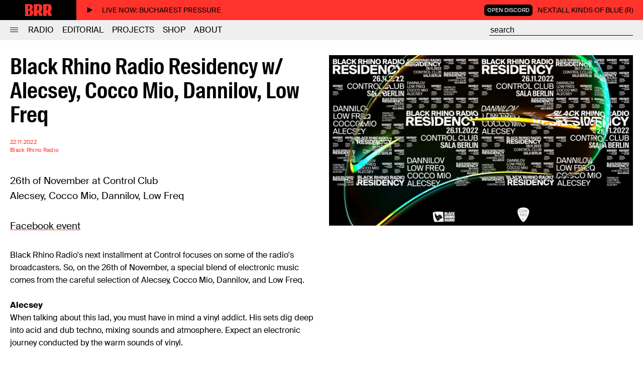

--- FILE ---
content_type: text/html; charset=UTF-8
request_url: https://blackrhinoradio.com/events/black-rhino-radio-residency-w-alecsey-cocco-mio-dannilov-low-freq
body_size: 5517
content:
<!doctype html>
<html class="no-js" lang="en">

    <head>

        <meta charset="utf-8">

        <meta http-equiv="X-UA-Compatible" content="IE=edge">

        <meta name="viewport" content="width=device-width, initial-scale=1.0">

        <meta name="facebook-domain-verification" content="7rs3mighx9fsze02h172luzz17h3s1">

        <title>Black Rhino Radio Residency w/ Alecsey, Cocco Mio, Dannilov, Low Freq</title>

<meta name="description" content="Black Rhino Radio&#039;s next installment at Control focuses on some of the radio&#039;s broadcasters. So, on the 26th of November, a special blend of electronic music comes from the careful selection of Alecsey, Cocco Mio, Dannilov, and Low Freq.">

<meta name="theme-color" content="#ffffff">



<meta property="og:type" content="website">

<meta property="og:site_name" content="Black Rhino">

<meta property="og:title" content="Black Rhino Radio Residency w/ Alecsey, Cocco Mio, Dannilov, Low Freq">

<meta property="og:description" content="Black Rhino Radio is a cultural platform that celebrates music, knowledge sharing and diversity. It is a space for dialogue in which we encourage constructive opinions and learning experiences.">

<meta property="og:url" content="https://blackrhinoradio.com/events/black-rhino-radio-residency-w-alecsey-cocco-mio-dannilov-low-freq">

<meta property="og:image" content="https://blackrhinoradio.com/storage/media/pictures/20221122/328/black-rhino-radio-residency-w-alecsey-cocco-mio-dannilov-low-freq-cover.jpg">

<meta property="og:image:width" content="1200">

<meta property="og:image:height" content="630">

<meta property="og:image:type" content="image/jpeg" />



<meta name="twitter:card" content="summary_large_image">

<meta name="twitter:site" content="">

<meta name="twitter:title" content="Black Rhino Radio Residency w/ Alecsey, Cocco Mio, Dannilov, Low Freq">

<meta name="twitter:description" content="Black Rhino Radio is a cultural platform that celebrates music, knowledge sharing and diversity. It is a space for dialogue in which we encourage constructive opinions and learning experiences.">

<meta name="twitter:creator" content="">

<meta name="twitter:image" content="https://blackrhinoradio.com/storage/media/pictures/20221122/328/black-rhino-radio-residency-w-alecsey-cocco-mio-dannilov-low-freq-cover.jpg">

        <link rel="icon" href="https://blackrhinoradio.com/images/icons/icon-192.png" type="image/png" sizes="192x192">

        <link rel="apple-touch-icon" href="https://blackrhinoradio.com/images/icons/icon-192.png" type="image/png" sizes="192x192">

        <link rel="stylesheet" href="https://blackrhinoradio.com/css/main.css?v=0.140">

        <link rel="stylesheet" href="https://unpkg.com/swiper@7/swiper-bundle.min.css">

        <link rel="manifest" href="https://blackrhinoradio.com/manifest.json">

        <link rel="alternate" href="https://blackrhinoradio.com/feed" type="application/rss+xml" title="Black Rhino">

        
        <!-- Google Tag Manager -->
        <script>(function(w,d,s,l,i){w[l]=w[l]||[];w[l].push({'gtm.start':
        new Date().getTime(),event:'gtm.js'});var f=d.getElementsByTagName(s)[0],
        j=d.createElement(s),dl=l!='dataLayer'?'&l='+l:'';j.async=true;j.src=
        'https://www.googletagmanager.com/gtm.js?id='+i+dl;f.parentNode.insertBefore(j,f);
        })(window,document,'script','dataLayer','GTM-T9NM3DB');</script>
        <!-- End Google Tag Manager -->

        <!-- Facebook Pixel Code -->
        <script>
        !function(f,b,e,v,n,t,s)
        {if(f.fbq)return;n=f.fbq=function(){n.callMethod?
        n.callMethod.apply(n,arguments):n.queue.push(arguments)};
        if(!f._fbq)f._fbq=n;n.push=n;n.loaded=!0;n.version='2.0';
        n.queue=[];t=b.createElement(e);t.async=!0;
        t.src=v;s=b.getElementsByTagName(e)[0];
        s.parentNode.insertBefore(t,s)}(window, document,'script',
        'https://connect.facebook.net/en_US/fbevents.js');
        fbq('init', '399848560601291');
        fbq('track', 'PageView');
        </script>
        <noscript><img height="1" width="1" style="display:none"
        src="https://www.facebook.com/tr?id=399848560601291&ev=PageView&noscript=1"
        /></noscript>
        <!-- End Facebook Pixel Code -->

    </head>

    <body>

        <!-- Google Tag Manager (noscript) -->
        <noscript><iframe src="https://www.googletagmanager.com/ns.html?id=GTM-T9NM3DB"
        height="0" width="0" style="display:none;visibility:hidden"></iframe></noscript>
        <!-- End Google Tag Manager (noscript) -->

        <nav class="nav" id="nav">

            <header class="nav-header">

                <div class="nav-icons close" id="close-nav"><svg><use xlink:href="https://blackrhinoradio.com/images/icons.svg#hamburger-closed"></use></svg></div>

            </header>

            <section class="nav-content">

                <div class="nav-top">

                    <ul class="nav-menu">

                                                <li class="app"><a href="https://apps.apple.com/ro/app/black-rhino-radio/id1569162668" target="_blank"><svg><use xlink:href="https://blackrhinoradio.com/images/icons.svg#ios"></use></svg> iOS App</a></li>
                        
                                                <li class="app2"><a href="https://play.google.com/store/apps/details?id=com.brr.blackrhinoradio" target="_blank"><svg><use xlink:href="https://blackrhinoradio.com/images/icons.svg#android"></use></svg> Android App</a></li>
                        
                        <li>

                            <a href="https://blackrhinoradio.com/radio/latest">Radio</a>

                            <ul>

                                <li><a href="https://blackrhinoradio.com/radio/latest">Latest</a></li>

                                <li><a href="https://blackrhinoradio.com/radio/category/shows">Shows</a></li>

                                <li><a href="https://blackrhinoradio.com/radio/schedule">Schedule</a></li>

                                <li><a href="https://blackrhinoradio.com/radio/collections">Collections</a></li>

                                <li><a href="https://blackrhinoradio.com/radio/category/series">Series</a></li>

                                <li><a href="https://blackrhinoradio.com/radio/specials">Specials</a></li>

                                <li><a href="https://blackrhinoradio.com/radio/featured">Featured</a></li>

                                <li><a href="https://blackrhinoradio.com/radio/genres">Genres</a></li>

                            </ul>

                        </li>

                        <li>

                            <a href="https://blackrhinoradio.com/category/editorial">Editorial</a>

                            <ul>

                                <li><a href="https://blackrhinoradio.com/category/news">News</a></li>

                                <li><a href="https://blackrhinoradio.com/category/interviews">Interviews</a></li>

                                <li><a href="https://blackrhinoradio.com/category/reviews">Reviews</a></li>

                                <li><a href="https://blackrhinoradio.com/category/cover-story">Cover story</a></li>

                                <li><a href="https://blackrhinoradio.com/category/lists">Lists</a></li>

                            </ul>

                        </li>

                        <li>

                            <a href="https://blackrhinoradio.com/category/projects">Projects</a>

                            <ul>

                                <li><a href="https://blackrhinoradio.com/category/more-than-a-hustle">More Than a Hustle</a></li>

                                <li><a href="https://blackrhinoradio.com/category/out-of-nowhere">Out Of Nowhere</a></li>

                                <li><a href="https://blackrhinoradio.com/category/artist-in-residence">Artists in residence</a></li>

                                <li><a href="https://blackrhinoradio.com/category/conferences">Conferences</a></li>

                                <li><a href="https://blackrhinoradio.com/category/events">Events</a></li>

                                <li><a href="https://blackrhinoradio.com/category/talks">Talks</a></li>

                            </ul>

                        </li>

                        <li><a href="https://shop.blackrhinoradio.com/" target="_blank">Shop</a></li>

                        <li><a href="https://blackrhinoradio.com/about">About</a></li>

                        <li class="subscribe"><a href="https://discord.com/invite/CsDMv3gSaR" class="subscribe">Open Discord</a></li>

                        <li class="subscribe"><a href="http://eepurl.com/iEom5Y" class="subscribe">Subscribe</a></li>

                        
                    </ul>

                </div>

                <div class="nav-bottom">

                    <ul class="nav-social-media-icons">

                        <li><a href="https://www.instagram.com/blackrhino_radio/" target="_blank" rel="nofollow"><svg><use xlink:href="https://blackrhinoradio.com/images/icons.svg#instagram"></use></svg></a></li>
                        <li><a href="https://www.mixcloud.com/BlackRhinoRadio/" target="_blank" rel="nofollow"><svg class="svg-mixcloud"><use xlink:href="https://blackrhinoradio.com/images/icons.svg#mixcloud"></use></svg></a></li>
                        <li><a href="https://www.facebook.com/blackrhinoradio" target="_blank" rel="nofollow"><svg><use xlink:href="https://blackrhinoradio.com/images/icons.svg#facebook"></use></svg></a></li>
                        <li><a href="https://www.youtube.com/c/BlackRhinoRadio" target="_blank" rel="nofollow"><svg><use xlink:href="https://blackrhinoradio.com/images/icons.svg#youtube"></use></svg></a></li>
                        <li><a href="https://soundcloud.com/black-rhino-radio" target="_blank" rel="nofollow"><svg><use xlink:href="https://blackrhinoradio.com/images/icons.svg#soundcloud"></use></svg></a></li>

                    </ul>

                    <a href="https://blackrhinoradio.com" class="nav-logo">
                        <img src="https://blackrhinoradio.com/images/logo-nav-3.svg" alt="Black Rhino Logo">
                    </a>



                </div>

            </section>

        </nav>

        <div class="overlay"></div>

        <div class="content">

            <header class="header solid">

    <div class="top">

        <a href="https://blackrhinoradio.com" class="logo">
            <svg><use xlink:href="https://blackrhinoradio.com/images/icons.svg?v=545#logo-brr"></use></svg>
        </a>

        <div class="radio-bar" id="radio-bar">

            <div class="now">
                <a href="https://blackrhinoradio.com/radio/listen" target="_blank">
                    <span class="play-icon"><svg><use xlink:href="https://blackrhinoradio.com/images/icons.svg#play"></use></svg></span>
                    Live now<span class="live-now-title">: Bucharest Pressure</span>
                </a>
            </div>

            <div class="next">
                <a href="https://discord.com/invite/CsDMv3gSaR" class="discord-button" target="_blank">Open Discord</a>
                Next: <span class="live-next-title">All Kinds of Blue (R)</span>
            </div>

        </div>

    </div>

    <div class="bottom">

        <div class="navigation">

            <div class="nav-icons hamburger" id="open-nav">
                <svg><use xlink:href="https://blackrhinoradio.com/images/icons.svg#hamburger"></use></svg>
            </div>

            <div class="breadcrumb">Projects / Events</div>

            <nav class="menu">

                <ul>

                    <li><a href="https://blackrhinoradio.com/radio/latest" >Radio</a></li>

                    <li><a href="https://blackrhinoradio.com/category/editorial" >Editorial</a></li>

                    <li><a href="https://blackrhinoradio.com/category/projects" >Projects</a></li>

                    <li><a href="https://shop.blackrhinoradio.com/" target="_blank" >Shop</a></li>

                    <li><a href="https://blackrhinoradio.com/about" >About</a></li>

                </ul>

            </nav>

        </div>

        
    
        <div class="submenu">

            <ul>

                <li><a href="https://blackrhinoradio.com/category/projects" >All</a></li>

                <li><a href="https://blackrhinoradio.com/category/out-of-nowhere">Out Of Nowhere</a></li>

                <li><a href="https://blackrhinoradio.com/category/artist-in-residence" >A.I.R</a></li>

                <li><a href="https://blackrhinoradio.com/category/conferences" >Conferences</a></li>

                <li><a href="https://blackrhinoradio.com/category/events"  class="active" >Events</a></li>

                <li><a href="https://blackrhinoradio.com/category/talks" >Talks</a></li>

            </ul>

        </div>

    

        <div class="search">

            

            <form action="https://blackrhinoradio.com/search" method="POST" class="search-form">

                <input type="hidden" name="_token" value="1ohFwC7zjgGXltFLOZcDBm7tyeOjF5r54xloC1ak">
                <input type="search" name="keyword" id="search-input" value="" placeholder="search" autocomplete="off" minlength="2">

            </form>

            <div class="nav-icons search" id="open-search">
                <svg><use xlink:href="https://blackrhinoradio.com/images/icons.svg#search"></use></svg>
            </div>

        </div>

    </div>

</header>

<div class="header-empty "></div>


            
            
    <div id="data-wrapper">

        <div class="wrapper">

    <article class="post-details review" data-post-title="Black Rhino Radio Residency w/ Alecsey, Cocco Mio, Dannilov, Low Freq">

        <div class="details">

            <h1 class="post-details-title">Black Rhino Radio Residency w/ Alecsey, Cocco Mio, Dannilov, Low Freq</h1>

            <span class="date-published">22.11.2022</span>

                            <ul class="authors">
                                        <li><a href="https://blackrhinoradio.com/author/black-rhino-radio">Black Rhino Radio</a></li>
                                                        </ul>
            
            <section class="post-content">

                
                    
                        
                            <div class="headline">26th of November at Control Club<br />Alecsey, Cocco Mio, Dannilov, Low Freq<br /><br /><a href="https://www.facebook.com/events/993032728156181">Facebook event</a></div>

                        
                    
                        
                            <p>Black Rhino Radio's next installment at Control focuses on some of the radio's broadcasters. So, on the 26th of November, a special blend of electronic music comes from the careful selection of Alecsey, Cocco Mio, Dannilov, and Low Freq.<br /><br /><strong>Alecsey</strong><br />When talking about this lad, you must have in mind a vinyl addict. His sets dig deep into acid and dub techno, mixing sounds and atmosphere. Expect an electronic journey conducted by the warm sounds of vinyl.<br /><br /><a href="../../../../../radio/shows/dub-transmission" target="_blank" rel="noopener">Dub Transmission Radio Show</a><br /><br /><strong>Cocco Mio</strong><br />Cocco Mio &ndash; alias of Andreea Ilisăi &ndash; is an illustrator based in Bucharest, Romania, who is passionate about art and sound. You'll find her where these two worlds collide, in love with the hypnotic side of every genre among the electronics. Digging and music have been a part of her creative process forever. Cocco Mio brings the spice just like having a pet python does &ndash; you never know what to expect.<br /><br /><a href="../../../../../radio/shows/odd-groove" target="_blank" rel="noopener">Odd Groove Radio Show</a>&nbsp;<br /><br /><strong>Dannilov</strong><br />Cluj-based, Dannilov is the former head honcho of the infamous Gazette, a fortress of Cluj's electronic music. Over the years, Dannilov championed all kinds of electronic sounds, pushing underground Djs into big stages while remaining faithful to discovering and promoting new sounds. As a Dj, Dannilov has a wide selection, mixing house, breakbeat, acid, and electro in a dancefloor style and mood.<br /><br /><a href="../../../../../radio/shows/sonic-sanctuary">Sonic Sanctuary Radio Show</a>&nbsp;</p>
<p><strong>Low Freq</strong><br />Co-Founder of Black Rhino Radio and veteran promoter of all kinds of musical genres, Low Freq, alias of Codin Oraseanua, started his musical journey in the early days of Web Club, where he was a resident. Since then, he has continued to Dj, produce, promote, organize and create content for all aspects of the musical landscape. His sets vary from jazz to bass music with hip-hop flavors and from dub to drum and bass.</p>
<p><a href="../../../../../radio/shows/crickets-on-the-moon" target="_blank" rel="noopener">Crickets On The Moon Radio Show</a>&nbsp;</p>

                        
                    
                
            </section>

        </div>

        <div class="review-details">

            
                
            
                
            
        </div>

        <div class="post-cover">

            
                <a href="https://blackrhinoradio.com/storage/media/pictures/20221122/328/black-rhino-radio-residency-w-alecsey-cocco-mio-dannilov-low-freq-cover.jpg" data-fancybox="images">

                    <img src="https://blackrhinoradio.com/storage/media/pictures/20221122/328/black-rhino-radio-residency-w-alecsey-cocco-mio-dannilov-low-freq-cover.jpg" alt="Black Rhino Radio Residency w/ Alecsey, Cocco Mio, Dannilov, Low Freq" srcset="  https://blackrhinoradio.com/storage/media/pictures/20221122/328/black-rhino-radio-residency-w-alecsey-cocco-mio-dannilov-low-freq-cover.jpg 1900w  , https://blackrhinoradio.com/storage/media/pictures/20221122/328/black-rhino-radio-residency-w-alecsey-cocco-mio-dannilov-low-freq-cover-small.jpg 320w  , https://blackrhinoradio.com/storage/media/pictures/20221122/328/black-rhino-radio-residency-w-alecsey-cocco-mio-dannilov-low-freq-cover-medium.jpg 640w  , https://blackrhinoradio.com/storage/media/pictures/20221122/328/black-rhino-radio-residency-w-alecsey-cocco-mio-dannilov-low-freq-cover-large.jpg 960w  , https://blackrhinoradio.com/storage/media/pictures/20221122/328/black-rhino-radio-residency-w-alecsey-cocco-mio-dannilov-low-freq-cover-xlarge.jpg 1280w  , https://blackrhinoradio.com/storage/media/pictures/20221122/328/black-rhino-radio-residency-w-alecsey-cocco-mio-dannilov-low-freq-cover-xxlarge.jpg 1600w  , https://blackrhinoradio.com/storage/media/pictures/20221122/328/black-rhino-radio-residency-w-alecsey-cocco-mio-dannilov-low-freq-cover-xxxlarge.jpg 1800w " sizes="100vw" class="post-details-cover">

                </a>

            
        </div>

        <div class="media">

            
                
                        
                
                        
                
            
        </div>

        <div class="share">

            
            <div class="share-title">Share</div>

<ul class="share-buttons">

    <li><a href="https://www.facebook.com/sharer.php?u=https://blackrhinoradio.com/events/black-rhino-radio-residency-w-alecsey-cocco-mio-dannilov-low-freq" target="_blank" rel="nofollow"><svg><use xlink:href="https://blackrhinoradio.com/images/icons.svg#facebook"></use></svg></a></li><li><a href="https://twitter.com/intent/tweet?url=https://blackrhinoradio.com/events/black-rhino-radio-residency-w-alecsey-cocco-mio-dannilov-low-freq" target="_blank" rel="nofollow"><svg><use xlink:href="https://blackrhinoradio.com/images/icons.svg#twitter"></use></svg></a></li><li><a href="https://pinterest.com/pin/create/button/?url=https://blackrhinoradio.com/events/black-rhino-radio-residency-w-alecsey-cocco-mio-dannilov-low-freq" target="_blank" rel="nofollow"><svg><use xlink:href="https://blackrhinoradio.com/images/icons.svg#pinterest"></use></svg></a></li><li class="mobile"><a href="whatsapp://send?text=https://blackrhinoradio.com/events/black-rhino-radio-residency-w-alecsey-cocco-mio-dannilov-low-freq"><svg><use xlink:href="https://blackrhinoradio.com/images/icons.svg#whatsapp"></use></svg></a><li class="mobile"><a href="fb-messenger://share/?link=https://blackrhinoradio.com/events/black-rhino-radio-residency-w-alecsey-cocco-mio-dannilov-low-freq"><svg><use xlink:href="https://blackrhinoradio.com/images/icons.svg#messenger"></use></svg></a><li><a href="mailto:?subject=Black Rhino Radio Residency w/ Alecsey, Cocco Mio, Dannilov, Low Freq&body=https://blackrhinoradio.com/events/black-rhino-radio-residency-w-alecsey-cocco-mio-dannilov-low-freq"><svg><use xlink:href="https://blackrhinoradio.com/images/icons.svg#email"></use></svg></a>

</ul>

        </div>

    </article>

</div>


    </div>

    <div class="auto-load" id="328"><img src="https://blackrhinoradio.com/images/loading.gif" alt="Loading..."></div>


            <footer class="footer">

    <div class="footer-logos">

        <a href="https://blackrhinoradio.com" class="footer-logo">
            <img src="https://blackrhinoradio.com/images/logo-footer-3.svg" alt="Black Rhino Logo">
        </a>



    </div>

    <div class="footer-content">

        <nav class="nav-footer">

            <ul>

                <li><a href="https://shop.blackrhinoradio.com/" target="_blank">Shop</a></li>

                <li><a href="https://blackrhinoradio.com/about">About Us</a></li>

                <li><a href="http://eepurl.com/iEom5Y" target="_blank">Newsletter</a></li>

                <li><a href="https://blackrhinoradio.com/privacy-policy">Privacy Policy</a></li>

            </ul>

        </nav>

        <div class="copyright">&copy;2026 Black Rhino Radio. All rights reserved. Use of and/or registration on any portion of this site constitutes acceptance of our privacy policy. The material on this site may not be reproduced, distributed, transmitted, cached or otherwise used, except with prior written permission of Black Rhino Radio..</div>

        

    </div>

    <ul class="footer-social-media-icons">

        <li><a href="https://www.instagram.com/blackrhino_radio/" target="_blank" rel="nofollow"><svg><use xlink:href="https://blackrhinoradio.com/images/icons.svg#instagram"></use></svg></a></li>
        <li><a href="https://www.mixcloud.com/BlackRhinoRadio/" target="_blank" rel="nofollow"><svg class="svg-mixcloud"><use xlink:href="https://blackrhinoradio.com/images/icons.svg#mixcloud"></use></svg></a></li>
        <li><a href="https://www.facebook.com/blackrhinoradio" target="_blank" rel="nofollow"><svg><use xlink:href="https://blackrhinoradio.com/images/icons.svg#facebook"></use></svg></a></li>
        <li><a href="https://www.youtube.com/c/BlackRhinoRadio" target="_blank" rel="nofollow"><svg><use xlink:href="https://blackrhinoradio.com/images/icons.svg#youtube"></use></svg></a></li>
        <li><a href="https://soundcloud.com/black-rhino-radio" target="_blank" rel="nofollow"><svg><use xlink:href="https://blackrhinoradio.com/images/icons.svg#soundcloud"></use></svg></a></li>

    </ul>

</footer>


            

        </div>

        <script src="https://blackrhinoradio.com/js/vendor/jquery-3.3.1.min.js"></script>
        <script src="https://blackrhinoradio.com/js/main.js?v=0.026"></script>

        <script src="https://widget.mixcloud.com/media/js/widgetApi.js"></script>
        <script src="https://widget.mixcloud.com/media/js/footerWidgetApi.js" async>{"feed": "https://www.mixcloud.com/BlackRhinoRadio/"}</script>

        <script>
            $(document).ready(function(){
                $(".play-overlay").click(function(){
                    var mixcloud_url = $(this).attr('datamixcloudurl');
                    $('iframe[src*="mixcloud"]', parent.document).attr('src', "https://player-widget.mixcloud.com/widget/iframe/?hide_cover=1&mini=1&light=1&autoplay=1&feed=" + mixcloud_url);
                });
            });
        </script>

        
    <script src="https://blackrhinoradio.com/js/vendor/fancybox.js"></script>

    <script>

        $('[data-fancybox]').fancybox({
            loop  : true,
            infobar: false,
            buttons: [
                "close",
            ],
            clickSlide: 'close',
            clickOutside: 'close'
        });

    </script>


        
    <script>

        $(window).data('ajaxready', true).scroll(function () {

            if ($(window).data('ajaxready') == false) return;

            if ($(window).scrollTop() + 5 >= $(document).height() - window.visualViewport.height) {

                $(window).data('ajaxready', false);

                $.ajax({
                        url: "https://blackrhinoradio.com/posts/next/" + $('.auto-load').attr('id') + "/" + $('.auto-load-content').length,
                        datatype: "JSON",
                        type: "get",
                        beforeSend: function () {
                            $('.auto-load').show();
                        }
                    })
                    .done(function (response) {
                        if (response.length == 0) {
                            return;
                        }
                        var r = JSON.parse(response);
                        $('.auto-load').attr('id', r.next_id);
                        $('.auto-load').hide();
                        $("#data-wrapper").append(r.html).show('slow');
                        window.history.pushState("data", "Title" , r.url);
                        document.title = r.title;
                        $(window).data('ajaxready', true);
                    })
                    .fail(function (jqXHR, ajaxOptions, thrownError) {
                        console.log('Server error occured');
                    }
                );

            }

        });

    </script>


        <script>

            setInterval(function(){

               $('#radio-bar').load('https://blackrhinoradio.com/radio/bar-update');

            }, 300000);

        </script>

        <!-- Global site tag (gtag.js) - Google Analytics -->
<script async src="https://www.googletagmanager.com/gtag/js?id=G-LXGPCG9XHG"></script>
<script>
  window.dataLayer = window.dataLayer || [];
  function gtag(){dataLayer.push(arguments);}
  gtag('js', new Date());
  gtag('config', 'G-LXGPCG9XHG');
</script>

    </body>

</html>


--- FILE ---
content_type: image/svg+xml
request_url: https://blackrhinoradio.com/images/logo-footer-3.svg
body_size: 13768
content:
<?xml version="1.0" encoding="utf-8"?>
<!-- Generator: Adobe Illustrator 22.0.1, SVG Export Plug-In . SVG Version: 6.00 Build 0)  -->
<svg version="1.1" id="Layer_1" xmlns="http://www.w3.org/2000/svg" xmlns:xlink="http://www.w3.org/1999/xlink" x="0px" y="0px"
	 viewBox="0 0 195 90" style="enable-background:new 0 0 195 90;" xml:space="preserve">
<style type="text/css">
	.st0{fill:#FFFFFF;}
	.st1{fill:#FF3001;}
	.st2{fill:#E11C00;}
	.st3{fill:#020A0A;}
</style>
<g>
	<g>
		<path class="st0" d="M4.5,8c0.4-0.3,9.1-3.7,9.4-3.8c0.3-0.1,52.3-1.4,52.6-1.5c0.3-0.1,20.7,2.6,20.4,2.9
			c-0.3,0.2,0.5,20.4,0.5,20.9c0,0.5,2.1,42.7,2.1,43.4s0.1,14.4-0.4,15s-12.1,2.2-12.8,2.2c-0.7,0-30.6,1.2-30.8,1.1
			s-21.4,0.3-21.7,0S14.3,86.8,14,86C13.8,85.2,1.8,13.1,1.9,12.9"/>
		<g>
			<g>
				<path class="st1" d="M47.5,0.4c6.3,0.1,11.7,0.2,17.2,0.2c0.8,0,1.6,0.1,2.5,0.2c0.8,0.1,1.5,0.2,2.3,0.2c1.1,0,2.1,0.1,3.2,0.1
					c2.4,0.1,4.8,0.1,7.2,0.1C80.9,1.1,82,1,83.2,1c0.7,0,1.4,0.1,2.1,0.4c0.6,0.2,1.2,0.3,1.7,0.5c1,0.4,1.8,1,2.4,1.8
					c0.4,0.6,0.7,1.3,0.8,2c0,0.4,0,0.8,0.1,1.2c0.3,2.4,0.2,4.7,0.3,7.1c0.1,2.4,0.1,4.7,0.2,7.1c0.1,1.9,0.1,3.8,0.2,5.7
					c0.1,2.4,0.1,4.8,0.2,7.2c0.1,3.6,0.2,7.3,0.3,10.9c0.1,2.1,0.2,4.3,0.4,6.4c0.1,1.5,0.2,3,0.3,4.4c0.1,1.3,0.2,2.7,0.3,4
					c0.1,1.1,0.2,2.1,0.3,3.2c0.1,1.2,0.3,2.4,0.4,3.7c0.2,1.6,0.3,3.2,0.4,4.8c0.2,2.2,0.3,4.4,0.4,6.6c0.1,1.9,0.1,3.8,0,5.6
					c-0.1,1.8-0.9,3.4-2.3,4.6c-0.4,0.3-0.8,0.5-1.3,0.6c-1.1,0.3-2.2,0.3-3.3,0.3c-0.6,0-1.2,0-1.7,0.1c-0.9,0-1.7,0-2.6-0.1
					c-0.4-0.1-0.9-0.1-1.3-0.1c-2.1,0-4.1-0.1-6.2-0.1c-1.6,0-3.1,0-4.7,0c-4.7,0-9.4,0-14.1,0c-1.9,0-3.8,0.2-5.7,0.3
					c-1.4,0.1-2.8,0.2-4.3,0.2c-2.9,0-5.8,0-8.8-0.1c-3.2-0.1-6.4,0-9.5,0.1c-2.7,0.1-5.4,0.2-8.1,0.1c-1.7-0.1-3.3-0.2-4.9-0.7
					c-1.2-0.3-1.9-1.1-2.5-2c-0.6-1-1.1-2-1.4-3.1c-0.5-1.4-1-2.8-1.6-4.2c-0.6-1.6-1.1-3.2-1.5-4.9c-0.8-3.2-1.5-6.3-2.1-9.5
					C5.6,63.4,5.3,61.7,5,60c-0.3-1.8-0.7-3.6-1-5.4c-0.3-1.6-0.6-3.2-0.8-4.8c-0.1-1.1-0.3-2.3-0.4-3.4c-0.1-0.9-0.2-1.9-0.3-2.8
					c-0.1-1.4-0.3-2.7-0.4-4.1c-0.1-1.4-0.3-2.8-0.4-4.2c-0.1-1.4-0.3-2.9-0.4-4.3C1.2,29,1,26.9,0.9,24.7c-0.2-2.3-0.3-4.6-0.5-7
					c-0.1-1-0.2-2.1-0.3-3.1c-0.1-1.5-0.1-3,0-4.5c0-0.5,0.1-1.1,0.3-1.6c0.2-0.7,0.8-1.2,1.4-1.7c0.5-0.4,1.1-0.6,1.7-0.8
					c0.9-0.2,1.7-0.5,2.6-0.7c0.8-0.2,1.5-0.4,2.3-0.7c1-0.3,2.1-0.7,3.1-1.1c1.2-0.5,2.5-0.8,3.8-1c2.2-0.4,4.4-0.7,6.6-1
					C24,1.3,26.1,1,28.3,0.8c3-0.3,6-0.4,9-0.4C41,0.4,44.7,0.4,47.5,0.4z M16.4,23.2C16.4,23.2,16.4,23.2,16.4,23.2
					c0,0.9,0,1.9,0,2.8c0,1,0.1,2,0.2,3c0.2,1.4,0.5,2.8,0.7,4.3c0.2,1.8,0.6,3.5,0.9,5.3c0.2,1.1,0.5,2.1,0.7,3.1
					c0.4,1.9,0.9,3.7,2,5.4c0.7,1.1,1.1,2.3,1.6,3.6c0.4,1.3,1,2.5,1.6,3.7c0.2,0.5,0.4,0.9,0.6,1.4c0.3,0.8,0.6,1.7,1.2,2.4
					c0.2,0.3,0.4,0.5,0.6,0.8c1,1.3,1.9,2.7,2.6,4.2c0.5,0.9,1,1.8,1.6,2.7c0.5,0.8,1,1.5,1.4,2.4c0.4,0.7,0.7,1.5,1.1,2.2
					c0.4,0.7,0.8,1.4,1.2,2c0.5,0.7,1.1,1.3,1.9,1.7c0.5,0.3,0.9,0.6,1.3,0.9c0.4,0.3,0.7,0.7,0.9,1.2c0.1,0.4,0.2,0.8,0.3,1.2
					c0.2,0.9,0.2,1.8,0.1,2.7c0,1,0.5,1.7,1.2,2.4c1,0.9,2.2,0.8,3.4,0.3c1.5-0.6,2.8-1.6,3.8-2.9c1.2-1.4,2.7-2.4,4.4-3.2
					c1-0.5,1.9-1.2,2.7-2c0.3-0.4,0.6-0.7,1-1c0.5-0.5,1-0.9,1.7-1c1.3-0.4,2.2-1.2,3.1-2.1c0.4-0.4,0.8-0.9,1.2-1.4
					c0.5-0.6,0.9-1.2,1.6-1.5c0.4-0.2,0.6-0.6,0.5-1.1c-0.1-0.3-0.2-0.6-0.5-0.8c-0.3-0.3-0.6-0.5-0.7-1c-0.3-1.1-0.9-2.1-1.4-3.1
					c-0.7-1.3-1.5-2.7-2.1-4c-0.2-0.5-0.6-0.9-1-1.3c-0.5-0.4-1.2-0.5-1.9-0.5c-0.4,0-0.9,0.2-1.3,0.5c-0.1,0.1-0.3,0.2-0.4,0.3
					c-0.2,0.1-0.5,0-0.6-0.2c-0.2-0.4-0.3-0.8,0-1.3c0.2-0.2,0.3-0.5,0.3-0.8c0-0.2,0.1-0.4,0.3-0.6c0.4-0.5,0.6-1,0.8-1.5
					c0.2-0.5,0.2-1-0.1-1.5c-0.4-0.6-0.7-1.3-0.9-2c-0.2-0.5-0.5-1.1-0.8-1.5c-0.4-0.6-0.7-1.1-1-1.7c-0.7-1.4-1.2-2.9-1.8-4.3
					c-0.6-1.3-1.2-2.6-1.9-3.9c-0.2-0.4-0.4-0.7-0.7-1.1c-0.5-0.6-1.1-0.7-1.7-0.2c-0.2,0.1-0.3,0.3-0.5,0.4c-1,0.4-2.1,0.8-3.2,0.8
					c-1.5,0.1-3-0.3-4.4-0.9c-0.7-0.3-1.3-0.6-1.9-1c-0.7-0.5-1.4-0.9-2.1-1.4C33,33.5,32.5,33,32,32.4c-0.6-0.8-1.2-1.6-2-2.2
					c-0.8-0.6-1.4-1.4-1.9-2.3c-0.4-0.7-0.7-1.4-1-2.2c-0.5-1.1-1-2.2-1.6-3.2c-0.5-0.8-1-1.6-1.4-2.4c-0.6-1.2-1-2.4-1.4-3.7
					c-0.3-1.3-0.8-2.5-1.7-3.5c-0.3-0.4-0.5-0.8-0.6-1.3c-0.2-1.1-0.4-2.1-0.8-3.2c-0.1-0.4-0.3-0.7-0.5-0.9
					c-0.4-0.4-0.6-0.3-0.9,0.1c-0.2,0.5-0.3,1-0.4,1.6c-0.1,0.4-0.1,0.9-0.2,1.3c-0.3,1.3-0.6,2.6-0.7,4c-0.1,0.7-0.1,1.4-0.2,2.2
					c-0.1,1.3-0.2,2.6-0.2,3.8C16.4,21.4,16.4,22.3,16.4,23.2z M74.2,59.7c0.5,0.1,1-0.1,1.4-0.4c0.1-0.1,0.2-0.1,0.3-0.2
					c0.5-0.4,1.1-0.7,1.7-0.8c0.4-0.1,0.9-0.2,1.2-0.6c0.4-0.5,0.9-0.7,1.5-0.9c0.6-0.1,1.2-0.3,1.8-0.6c0.5-0.2,1-0.4,1.5-0.6
					c0.6-0.3,0.9-0.8,0.9-1.5c0-0.3-0.1-0.7-0.2-1c-0.5-1.1-1-2.2-1.5-3.3c-0.3-0.7-0.8-1.3-1.3-1.8c-0.4-0.4-0.8-0.6-1.4-0.7
					c-0.6,0-1.3-0.1-1.9,0.1c-0.3,0.1-0.6,0-0.7-0.2c-0.1-0.2,0-0.5,0.2-0.6c0.5-0.3,0.7-0.8,0.8-1.4c0-0.3,0.1-0.6,0.3-0.9
					c0.1-0.1,0.2-0.3,0.2-0.4c0-0.7,0-1.4-0.4-2c-0.1-0.1-0.2-0.2-0.2-0.3c-0.9-1.5-1.9-3-2.8-4.5c-0.3-0.5-0.6-0.9-1-1.3
					c-0.3-0.3-0.6-0.5-0.7-0.8c-0.4-0.8-0.9-1.5-1.2-2.3c-0.2-0.5-0.4-1.1-0.9-1.4c-0.8-0.6-1.5-1.4-1.9-2.3
					c-0.2-0.4-0.4-0.7-0.8-0.8c-0.2-0.1-0.4-0.3-0.5-0.5C68,27,67.6,26.7,67,26.9c-0.8,0.3-1.6,0.4-2.4,0.6c-0.4,0.1-0.7,0.2-1,0.5
					c-0.3,0.3-0.7,0.5-1,0.7c-0.9,0.5-2.7,0.6-3.7-0.4c-0.2-0.2-0.4-0.3-0.6-0.4c-1.1-0.4-1.9-1.1-2.8-1.9c-0.7-0.6-1.2-1.4-1.8-2.1
					c-0.5-0.6-0.9-1.4-1.5-1.9c-0.5-0.5-1.1-0.3-1.3,0.4c-0.1,0.2-0.1,0.5-0.1,0.8c-0.1,1.7-0.4,3.4-0.8,5.1
					c-0.1,0.5-0.3,0.9-0.4,1.4c-0.2,1.1-0.4,2.2-0.7,3.2c-0.1,0.6-0.1,1.3,0.2,1.8c0.5,1,0.9,2,1.4,3c0.3,0.6,0.6,1.2,0.8,1.8
					c0.2,0.8,0.5,1.7,0.8,2.5c0.6,1.7,1.4,3.4,2.4,4.9c0.3,0.5,0.6,1,0.8,1.5c0.2,0.7,0.5,1.3,0.9,1.9c0.1,0.2,0.3,0.5,0.5,0.7
					c0.5,1,1.1,2,1.7,3c0.8,1.4,1.6,2.9,2.3,4.4c0.2,0.5,0.5,1,0.7,1.4c0.6,1.2,1.4,2.3,2,3.4c0.4,0.6,0.9,1.1,1.3,1.7
					c0.2,0.3,0.6,0.4,1,0.2c0.2-0.1,0.4-0.2,0.6-0.3c0.9-0.4,1.7-1,2.5-1.5c0.6-0.4,1.3-0.8,1.9-1.3c1-0.7,1.2-1.7,0.6-2.7
					c-0.1-0.2-0.3-0.4-0.4-0.7c-0.3-0.5-0.7-1-0.9-1.5c-0.1-0.3-0.1-0.5,0-0.6c0.2-0.1,0.4,0,0.6,0.2c0,0,0,0,0,0
					c0.6,0.8,1.4,1.3,2,2.1C72.9,59.5,73.5,59.7,74.2,59.7z M18.8,58c0,0,0-0.1,0-0.1c0-0.2-0.2-0.2-0.4-0.2c-0.1,0-0.3,0.1-0.2,0.2
					c0.2,0.3,0.1,0.5,0.1,0.8c0,0.2,0.1,0.3,0.3,0.3c0.1,0,0.3,0,0.4-0.2c0.1-0.2,0.1-0.3,0-0.5c0,0-0.1-0.1-0.1-0.1
					C18.7,58.2,18.7,58.1,18.8,58z M18.2,77.8c0.2,0,0.4-0.1,0.6-0.3c0.2-0.2,0.1-0.5-0.2-0.5c-0.3,0-0.6,0-0.8,0.2
					c-0.2,0.2-0.2,0.4,0,0.5C18,77.7,18.1,77.8,18.2,77.8z M18.8,70.1c0,0,0.1,0,0.1,0c0.2,0,0.4-0.1,0.4-0.3c0-0.2-0.2-0.3-0.4-0.4
					c-0.2,0-0.3-0.1-0.5-0.1c-0.2,0-0.3,0.1-0.3,0.3C18.1,69.9,18.4,70.1,18.8,70.1z M26.8,78.2c-0.2,0-0.4,0.4-0.4,0.6
					c0,0.3,0.2,0.4,0.5,0.4c0.2,0,0.4-0.2,0.4-0.4C27.3,78.6,27,78.2,26.8,78.2z M69.2,75.8c0-0.3-0.1-0.6-0.2-0.8
					c-0.2-0.2-0.4-0.2-0.5,0.1c-0.1,0.3,0,0.7,0.2,0.9c0.1,0.1,0.2,0.1,0.3,0.1c0.1,0,0.2-0.1,0.2-0.2
					C69.2,75.9,69.2,75.8,69.2,75.8z M85.1,65.2c0,0,0.1,0,0.2,0c0.2-0.1,0.3-0.2,0.3-0.4c0-0.2-0.2-0.3-0.3-0.4c-0.1,0-0.2,0-0.3,0
					c-0.3,0-0.4,0.2-0.4,0.4C84.6,65.1,84.8,65.2,85.1,65.2z M17.7,62c0.2,0,0.4-0.1,0.4-0.3c0-0.2-0.3-0.5-0.6-0.6
					c-0.2,0-0.4,0.1-0.4,0.3C17.1,61.7,17.4,62,17.7,62z M68.7,71.9c-0.2,0-0.5,0.1-0.5,0.3c0,0.2,0.1,0.3,0.3,0.4
					c0.1,0.1,0.2,0.1,0.3,0.1c0.1,0,0.3,0,0.4-0.1c0.1-0.1,0.1-0.3,0-0.4C69,72,68.8,71.9,68.7,71.9z M61.1,27.2
					c0-0.3-0.2-0.5-0.4-0.5c-0.2,0-0.4,0.2-0.4,0.5c0,0.3,0.2,0.4,0.4,0.4C61,27.6,61.2,27.4,61.1,27.2z M82,70.6
					c0.3,0,0.5-0.1,0.5-0.3c0-0.2-0.2-0.4-0.5-0.4c-0.1,0-0.2,0-0.4,0c-0.2,0.1-0.3,0.4-0.1,0.5C81.8,70.5,81.9,70.6,82,70.6z
					 M28.2,73.8c0.2,0,0.4-0.1,0.4-0.3c0-0.2-0.1-0.3-0.3-0.3c-0.1,0-0.3-0.1-0.4-0.1c-0.1,0-0.2,0-0.3,0c-0.1,0.1-0.1,0.2,0,0.3
					C27.7,73.6,27.9,73.8,28.2,73.8z M63.3,20.3c0.3,0,0.4-0.2,0.4-0.4c0-0.2-0.2-0.4-0.5-0.4c-0.2,0-0.4,0.2-0.4,0.4
					C62.8,20.1,63,20.3,63.3,20.3z M30,78.1c-0.1,0-0.2,0-0.2,0.1c-0.1,0.3,0.4,0.8,0.7,0.7c0.2-0.1,0.3-0.2,0.2-0.4
					C30.5,78.3,30.3,78.2,30,78.1z M64,74.7c0,0,0-0.1-0.1-0.1c-0.1-0.2-0.3-0.2-0.5,0c-0.2,0.1-0.3,0.4-0.2,0.5
					c0,0,0.1,0.1,0.1,0.1C63.6,75.3,64,75,64,74.7z M80.7,63.6c-0.3,0-0.5,0.2-0.5,0.3c0,0.2,0.2,0.4,0.4,0.4c0.2,0,0.4-0.2,0.4-0.4
					C81.1,63.7,80.9,63.6,80.7,63.6z M18.9,55.4c-0.2,0-0.4,0.2-0.4,0.4c0,0.2,0.2,0.3,0.4,0.3c0.2,0,0.5-0.2,0.5-0.4
					C19.3,55.6,19.1,55.4,18.9,55.4z M76.4,65.9c0,0.2,0.2,0.4,0.4,0.4c0.2,0,0.4-0.2,0.4-0.4c0-0.2-0.2-0.3-0.3-0.4
					C76.6,65.5,76.4,65.7,76.4,65.9z M79.3,28.2c0.2,0,0.4-0.2,0.4-0.4c0-0.2-0.2-0.3-0.4-0.3c-0.2,0-0.4,0.2-0.4,0.4
					C79,28,79.1,28.2,79.3,28.2z M19.1,84.4c0,0.2,0.1,0.4,0.3,0.4c0.2,0,0.4-0.2,0.4-0.5c0-0.2-0.1-0.3-0.3-0.4
					C19.3,83.9,19.1,84.1,19.1,84.4z M71.6,68.2c0-0.2-0.2-0.4-0.4-0.4c-0.2,0-0.3,0.2-0.3,0.4c0,0.2,0.2,0.4,0.4,0.4
					C71.5,68.6,71.6,68.4,71.6,68.2z M79.3,65.5c0-0.2-0.2-0.4-0.4-0.4c-0.2,0-0.4,0.1-0.4,0.4c0,0.2,0.2,0.4,0.4,0.4
					C79.1,65.9,79.3,65.7,79.3,65.5z M77.9,71.7c0.2,0,0.3-0.1,0.4-0.3c0-0.2-0.1-0.4-0.3-0.4c-0.2,0-0.3,0.1-0.3,0.4
					C77.6,71.5,77.7,71.7,77.9,71.7z M21.4,62.1c0-0.2-0.1-0.3-0.3-0.3c-0.2,0-0.5,0.2-0.5,0.3c0,0.2,0.2,0.3,0.3,0.3
					C21.2,62.5,21.4,62.3,21.4,62.1z M24.8,70.9c0-0.2-0.2-0.4-0.4-0.4c-0.2,0-0.3,0.2-0.3,0.4c0,0.2,0.2,0.4,0.4,0.4
					C24.7,71.2,24.8,71.1,24.8,70.9z M22.7,60.9c-0.2,0-0.4,0.2-0.4,0.3c0,0.2,0.2,0.4,0.4,0.3c0.2,0,0.4-0.2,0.4-0.4
					C23.1,61,23,60.9,22.7,60.9z M64.4,72.5c0.2-0.1,0.3-0.2,0.4-0.3c0.1-0.1,0.1-0.3-0.1-0.4c-0.1-0.1-0.3-0.1-0.4,0
					c-0.2,0.2-0.2,0.5,0,0.7C64.4,72.4,64.4,72.5,64.4,72.5z M63.5,25.6c0-0.2-0.1-0.4-0.3-0.4c-0.2,0-0.4,0.3-0.4,0.6
					c0,0.2,0.1,0.3,0.3,0.3C63.3,26.1,63.5,25.9,63.5,25.6z M59.9,80c0.2,0,0.4-0.2,0.4-0.4c0-0.2-0.1-0.3-0.4-0.3
					c-0.2,0-0.4,0.2-0.4,0.4C59.5,79.9,59.7,80,59.9,80z M81.8,25.9c0-0.2-0.1-0.3-0.3-0.3c-0.2,0-0.4,0.2-0.5,0.4
					c0,0.2,0.1,0.4,0.3,0.4C81.6,26.3,81.8,26.2,81.8,25.9z M28.6,70.2c0-0.2-0.1-0.3-0.3-0.3c-0.2,0-0.4,0.2-0.4,0.4
					c0,0.2,0.2,0.3,0.3,0.3C28.4,70.6,28.6,70.4,28.6,70.2z M43.8,27.4c0-0.2-0.2-0.4-0.4-0.4c-0.2,0-0.3,0.2-0.3,0.4
					c0,0.2,0.2,0.3,0.4,0.3C43.7,27.8,43.9,27.6,43.8,27.4z M59.9,75.4c0-0.2-0.1-0.3-0.3-0.3c-0.2,0-0.4,0.2-0.4,0.4
					c0,0.2,0.2,0.3,0.3,0.3C59.7,75.8,59.9,75.6,59.9,75.4z M73.9,65.2c0-0.2-0.2-0.5-0.4-0.4c-0.2,0-0.3,0.2-0.3,0.3
					c0,0.2,0.2,0.4,0.4,0.4C73.8,65.5,73.9,65.4,73.9,65.2z M28.9,71.5c0-0.2-0.2-0.3-0.4-0.3c-0.2,0-0.4,0.2-0.4,0.3
					c0,0.2,0.1,0.3,0.3,0.3C28.7,71.9,28.9,71.7,28.9,71.5z M24.7,67.4c0-0.2-0.2-0.3-0.3-0.4c-0.1-0.1-0.2-0.1-0.3,0
					c-0.1,0.1-0.1,0.3,0,0.4c0.1,0.2,0.2,0.3,0.4,0.2C24.7,67.6,24.7,67.5,24.7,67.4z M34.4,21.8c-0.2,0-0.3,0.1-0.4,0.3
					c0,0.2,0.2,0.3,0.4,0.3c0.2,0,0.4-0.1,0.4-0.3C34.8,21.9,34.6,21.8,34.4,21.8z M43.6,20.1c0-0.2-0.2-0.3-0.4-0.3
					c-0.2,0-0.3,0.2-0.3,0.4c0,0.2,0.2,0.3,0.3,0.3C43.5,20.4,43.6,20.3,43.6,20.1z M39.2,29.2c-0.2,0-0.3,0.2-0.3,0.4
					c0,0.2,0.2,0.4,0.4,0.4c0.2,0,0.3-0.2,0.2-0.4C39.5,29.4,39.3,29.2,39.2,29.2z M25.6,75.4c-0.2,0-0.4,0.2-0.4,0.3
					c0,0.2,0.1,0.3,0.3,0.3c0.2,0,0.4-0.2,0.4-0.3C26,75.6,25.8,75.4,25.6,75.4z M79,33.2c0-0.2-0.2-0.3-0.4-0.3
					c-0.2,0-0.3,0.1-0.3,0.3c0,0.2,0.2,0.3,0.4,0.3C78.9,33.5,79,33.3,79,33.2z M65.4,26.8c0.2,0,0.3-0.2,0.3-0.3
					c0-0.2-0.2-0.4-0.3-0.4c-0.2,0-0.3,0.2-0.3,0.4C65.1,26.7,65.2,26.8,65.4,26.8z M81.7,36.4c-0.2,0-0.4,0.2-0.4,0.4
					c0,0.2,0.1,0.3,0.3,0.3c0.2,0,0.4-0.2,0.4-0.4C82,36.5,81.9,36.4,81.7,36.4z M13,57.4c0-0.2-0.1-0.5-0.3-0.5
					c-0.1,0-0.3,0.2-0.3,0.4c0,0.2,0.2,0.4,0.3,0.4C12.9,57.7,13,57.6,13,57.4z M81.1,74.6c-0.2,0-0.3,0.1-0.3,0.3
					c0,0.2,0.1,0.4,0.3,0.4c0.2,0,0.3-0.1,0.3-0.3C81.4,74.8,81.3,74.6,81.1,74.6z M60.8,77.2c-0.2,0-0.3,0.1-0.3,0.3
					c0,0.2,0.2,0.3,0.3,0.3c0.2,0,0.4-0.2,0.4-0.3C61.2,77.4,61,77.2,60.8,77.2z M60.5,81.3c-0.2,0-0.4,0.1-0.4,0.3
					c0,0.2,0.1,0.3,0.3,0.3c0.2,0,0.3-0.1,0.4-0.3C60.8,81.5,60.7,81.3,60.5,81.3z M15.4,54.3c0.1,0,0.2-0.1,0.2-0.2
					c0-0.2-0.3-0.5-0.5-0.5c-0.1,0-0.2,0.1-0.2,0.2C14.9,54,15.2,54.3,15.4,54.3z M51.3,15.1c0-0.2-0.2-0.3-0.4-0.3
					c-0.1,0-0.3,0-0.3,0.2c0,0.2,0.3,0.3,0.5,0.3C51.2,15.3,51.3,15.2,51.3,15.1z M22.6,77c-0.1,0-0.2,0-0.2,0.1
					c0,0.2,0.1,0.3,0.2,0.4c0.1,0.1,0.2,0.2,0.4,0.1c0.2-0.1,0.2-0.3,0.1-0.4C22.8,77.1,22.7,77,22.6,77z M30.3,75.8
					c0-0.2-0.2-0.3-0.4-0.3c-0.2,0-0.3,0.1-0.3,0.3c0,0.2,0.2,0.3,0.4,0.3C30.2,76.1,30.3,76,30.3,75.8z M28.5,83.5
					c0.2,0,0.3-0.1,0.4-0.3c0-0.2-0.1-0.3-0.3-0.3c-0.2,0-0.3,0.1-0.3,0.3C28.3,83.4,28.4,83.5,28.5,83.5z M65.5,71.9
					c-0.1,0-0.2,0.1-0.2,0.3c0,0.2,0.1,0.3,0.3,0.3c0.2,0,0.3-0.1,0.3-0.2C66,72.1,65.8,71.9,65.5,71.9z M33.3,78.8
					c0-0.1-0.1-0.2-0.3-0.2c-0.2,0-0.3,0.1-0.3,0.3c0,0.2,0.1,0.3,0.3,0.3C33.2,79.2,33.3,79,33.3,78.8z M32.5,79.1
					c0-0.2-0.1-0.3-0.3-0.3c-0.2,0-0.3,0.1-0.3,0.3c0,0.2,0.1,0.3,0.3,0.3C32.4,79.4,32.5,79.2,32.5,79.1z M20.4,66.9
					c-0.1,0-0.2,0.1-0.2,0.3c0,0.2,0.1,0.4,0.3,0.4c0.2,0,0.2-0.1,0.2-0.3C20.7,67.1,20.5,66.9,20.4,66.9z M75.5,26.4
					c0-0.1-0.1-0.2-0.2-0.2c-0.2,0-0.4,0.2-0.4,0.3c0,0.2,0.1,0.2,0.3,0.3C75.4,26.8,75.6,26.6,75.5,26.4z M28.5,75.4
					c0-0.1-0.1-0.3-0.2-0.3c-0.2,0-0.3,0.2-0.3,0.3c0,0.2,0.1,0.3,0.3,0.3C28.4,75.7,28.5,75.5,28.5,75.4z M23.1,72
					c0-0.2-0.1-0.3-0.3-0.3c-0.2,0-0.2,0.1-0.3,0.3c0,0.2,0.1,0.3,0.3,0.3C23,72.3,23.1,72.2,23.1,72z M70.9,19.2
					c0-0.2-0.1-0.2-0.3-0.2c-0.2,0-0.3,0.2-0.3,0.3c0,0.2,0.1,0.3,0.3,0.2C70.8,19.5,70.9,19.4,70.9,19.2z M26.7,68.3
					c-0.1,0-0.2,0.1-0.2,0.3c0,0.2,0.1,0.3,0.3,0.3c0.2,0,0.3-0.1,0.3-0.3C27,68.4,26.8,68.2,26.7,68.3z M81.3,34.3
					c0.2,0,0.3-0.1,0.3-0.3c0-0.1-0.1-0.3-0.3-0.3c-0.2,0-0.3,0.1-0.3,0.3C81,34.1,81.1,34.2,81.3,34.3z M26.3,72.3
					c0.2,0,0.3-0.1,0.3-0.3c0-0.2-0.1-0.3-0.2-0.3c-0.2,0-0.3,0.1-0.3,0.3C26.1,72.1,26.2,72.2,26.3,72.3z M59,20.9
					c0-0.1-0.1-0.3-0.3-0.3c-0.2,0-0.3,0.1-0.3,0.3c0,0.1,0.1,0.3,0.3,0.3C58.9,21.2,59,21.1,59,20.9z M65.8,77.1
					c-0.2,0-0.3,0.2-0.3,0.4c0,0.1,0.1,0.2,0.3,0.2c0.2,0,0.2-0.2,0.2-0.3C66,77.2,65.9,77.1,65.8,77.1z M76.4,63.3
					c0.1,0,0.2-0.1,0.2-0.2c0-0.2-0.1-0.3-0.3-0.3c-0.2,0-0.3,0.1-0.3,0.2C76.1,63.1,76.2,63.3,76.4,63.3z M23.8,63.7
					c-0.2,0-0.2,0.1-0.2,0.2c0.1,0.1,0.1,0.2,0.3,0.2c0.1,0,0.3,0.1,0.3-0.1c0.1-0.1,0-0.2-0.2-0.3C23.9,63.8,23.8,63.8,23.8,63.7z
					 M64.7,22.8c0-0.1-0.1-0.2-0.3-0.2c-0.2,0-0.3,0.1-0.3,0.3c0,0.1,0.1,0.2,0.2,0.2C64.5,23.2,64.7,23,64.7,22.8z M38.5,32.3
					c0-0.2-0.1-0.3-0.3-0.2c-0.2,0-0.3,0.1-0.2,0.3c0,0.2,0.1,0.3,0.3,0.2C38.4,32.6,38.5,32.4,38.5,32.3z M69.7,66.4
					c0.2,0,0.3-0.1,0.3-0.3c0-0.2-0.1-0.2-0.3-0.2c-0.2,0-0.3,0.1-0.3,0.2C69.4,66.3,69.5,66.3,69.7,66.4z M21.3,60.8
					c0-0.1-0.1-0.3-0.2-0.3c-0.2,0-0.2,0.1-0.3,0.3c0,0.2,0.1,0.3,0.3,0.3C21.2,61,21.3,60.9,21.3,60.8z M67.2,13.9
					c-0.1,0-0.2,0.1-0.2,0.2c0,0.2,0.1,0.3,0.3,0.3c0.1,0,0.2-0.1,0.2-0.2C67.5,14.1,67.4,14,67.2,13.9z M61.3,24.3
					c-0.1,0-0.2,0.1-0.2,0.3c0,0.1,0.1,0.2,0.2,0.2c0.2,0,0.3-0.1,0.3-0.2C61.6,24.4,61.4,24.3,61.3,24.3z M28.8,77.7
					c0.1,0,0.2-0.1,0.3-0.2c0-0.2-0.1-0.2-0.3-0.3c-0.2,0-0.3,0.1-0.3,0.2C28.5,77.6,28.6,77.7,28.8,77.7z M58.7,25.9
					c-0.2,0-0.2,0.1-0.2,0.3c0,0.1,0.1,0.2,0.2,0.2c0.1,0,0.2-0.1,0.2-0.3C58.9,26,58.8,25.9,58.7,25.9z M24.2,65.6
					c-0.1,0-0.2,0.1-0.2,0.3c0,0.1,0.1,0.2,0.2,0.2c0.1,0,0.2-0.1,0.2-0.2C24.4,65.8,24.3,65.7,24.2,65.6z M16.4,58.3
					c-0.1,0-0.2,0.1-0.2,0.2c0,0.1,0.1,0.2,0.2,0.2c0.1,0,0.2-0.1,0.2-0.2C16.6,58.3,16.5,58.3,16.4,58.3z M68,70.5
					c0-0.1,0-0.2-0.2-0.2c-0.2,0-0.2,0.1-0.2,0.2c0,0.1,0,0.3,0.2,0.3C67.9,70.8,68,70.6,68,70.5z M45.7,18.5c0-0.1-0.1-0.2-0.2-0.2
					c-0.1,0-0.2,0.1-0.2,0.2c0,0.1,0.1,0.2,0.2,0.2C45.6,18.8,45.6,18.7,45.7,18.5z M66.7,24c0-0.1-0.1-0.2-0.2-0.2
					c-0.1,0-0.2,0.1-0.2,0.2c0,0.1,0.1,0.2,0.2,0.2C66.7,24.3,66.7,24.1,66.7,24z M76.6,32.3c-0.1,0-0.2,0.1-0.2,0.2
					c0,0.1,0.1,0.2,0.2,0.2c0.1,0,0.2-0.1,0.2-0.2C76.9,32.4,76.8,32.3,76.6,32.3z M72,68.9c0-0.1-0.1-0.2-0.2-0.2
					c-0.1,0-0.2,0.1-0.2,0.2c0,0.1,0.1,0.2,0.2,0.2C71.9,69.1,72,69,72,68.9z M41.4,26.9c-0.1,0-0.2,0.1-0.2,0.2
					c0,0.1,0.1,0.2,0.2,0.2c0.1,0,0.2-0.1,0.2-0.2C41.6,26.9,41.5,26.9,41.4,26.9z M17.4,77.2c0-0.1-0.1-0.2-0.2-0.2
					c-0.1,0-0.2,0.1-0.2,0.2c0,0.1,0.1,0.2,0.2,0.2C17.3,77.4,17.3,77.3,17.4,77.2z M44.8,31.2c0-0.1-0.1-0.2-0.2-0.2
					c-0.1,0-0.2,0.1-0.2,0.2c0,0.1,0.1,0.2,0.2,0.2C44.7,31.4,44.7,31.3,44.8,31.2z M58.9,24.8c0.1,0,0.2-0.1,0.2-0.2
					c0-0.1-0.1-0.2-0.2-0.2c-0.1,0-0.2,0.1-0.2,0.2C58.7,24.7,58.8,24.8,58.9,24.8z M73.3,69.6c-0.1,0-0.2,0.1-0.3,0.2
					c0,0.1,0.1,0.2,0.2,0.2c0.1,0,0.2,0,0.3-0.2C73.5,69.6,73.5,69.6,73.3,69.6z M79.8,61.7c-0.1,0-0.2,0.1-0.2,0.2
					c0,0.1,0.1,0.2,0.2,0.2c0.1,0,0.2-0.1,0.2-0.2C80,61.8,79.9,61.8,79.8,61.7z M39.2,23.6c0-0.2-0.1-0.2-0.3-0.3
					c-0.1,0-0.2,0-0.2,0.2c0,0.1,0.1,0.3,0.3,0.3C39.1,23.8,39.1,23.7,39.2,23.6z M25.3,82.5c0-0.1-0.1-0.2-0.2-0.2
					c-0.1,0-0.2,0.1-0.2,0.2c0,0.1,0.1,0.2,0.2,0.2C25.2,82.7,25.3,82.6,25.3,82.5z M40.8,33.2c0-0.1-0.1-0.2-0.2-0.2
					c-0.1,0-0.2,0.1-0.2,0.2c0,0.1,0.1,0.2,0.2,0.2C40.7,33.4,40.8,33.3,40.8,33.2z M36.2,28.4c0-0.1-0.1-0.2-0.2-0.2
					c-0.1,0-0.2,0.1-0.2,0.2c0,0.1,0.1,0.2,0.2,0.2C36.2,28.6,36.2,28.5,36.2,28.4z M56.9,14.4c0.1,0,0.2-0.1,0.2-0.2
					c0-0.1-0.1-0.2-0.2-0.2c-0.1,0-0.2,0.1-0.2,0.2C56.7,14.3,56.8,14.4,56.9,14.4z M33,12.4c-0.1,0-0.1,0.1-0.1,0.2
					c0,0.1,0.1,0.2,0.2,0.2c0.1,0,0.2-0.1,0.2-0.2C33.2,12.5,33.2,12.4,33,12.4z M38.6,14.4c0-0.1-0.1-0.2-0.2-0.2
					c-0.1,0-0.2,0.1-0.2,0.2c0,0.1,0.1,0.2,0.2,0.2C38.5,14.6,38.5,14.5,38.6,14.4z M68.6,22.8c0-0.1,0-0.2-0.1-0.2
					c-0.1,0-0.2,0.1-0.2,0.2c0,0.1,0,0.2,0.2,0.2C68.5,23,68.6,22.9,68.6,22.8z M79.1,69.2c0.1,0,0.1-0.1,0.1-0.2
					c0-0.1-0.1-0.2-0.2-0.2c-0.1,0-0.1,0.1-0.1,0.2C78.9,69.2,79,69.2,79.1,69.2z M22.3,66.8c0-0.1,0-0.1-0.1-0.1
					c-0.1,0-0.1,0-0.1,0.1c0,0.1,0,0.1,0.1,0.1C22.3,66.9,22.3,66.9,22.3,66.8z M25.5,67.8c0-0.1-0.1-0.1-0.1-0.1
					c-0.1,0-0.1,0-0.2,0.1c0,0.1,0.1,0.1,0.1,0.1C25.4,67.9,25.4,67.9,25.5,67.8z M27.4,72.2c0-0.1-0.1-0.1-0.2-0.1
					c-0.1,0-0.1,0.1-0.1,0.1c0,0.1,0.1,0.1,0.2,0.1C27.4,72.3,27.4,72.3,27.4,72.2z M76.2,30.5C76.2,30.5,76.1,30.6,76.2,30.5
					c-0.1,0.2,0,0.2,0.1,0.2c0,0,0.1,0,0.1-0.1C76.3,30.6,76.3,30.5,76.2,30.5z M38.7,25.9C38.7,25.8,38.7,25.8,38.7,25.9
					c-0.1-0.1-0.1-0.1-0.1,0c0,0,0,0.1,0,0.1C38.6,25.9,38.7,25.9,38.7,25.9z"/>
				<path class="st1" d="M41.6,57.5c-0.5-0.1-0.9-0.3-1.2-0.8c-0.4-0.9-0.8-1.8-1.1-2.7c-0.2-0.6-0.4-1.1-0.5-1.7
					c-0.3-1-0.7-1.9-1.2-2.8c-0.4-0.7-0.9-1.4-1.2-2.2c-0.2-0.4-0.3-0.7-0.2-1.1c0.1-0.4,0.2-0.5,0.6-0.3c0.2,0.1,0.3,0.1,0.4,0.3
					c0.3,0.5,0.7,0.9,1,1.4c0.6,1.1,1.1,2.2,1.7,3.3c0.5,0.9,1,1.9,1.2,2.9c0.1,0.3,0.3,0.6,0.5,0.8c0.5,0.5,0.9,1.1,1.3,1.7
					c0.3,0.5,0.2,0.6-0.2,0.9C42.4,57.3,42,57.5,41.6,57.5z"/>
				<path class="st1" d="M45.9,66c-0.3,0-0.5-0.1-0.7-0.3c-0.6-0.6-1.1-1.2-1.4-2.1c-0.2-0.8-0.6-1.6-0.9-2.4
					c-0.2-0.6-0.1-0.9,0.4-1.2c0.3-0.2,0.6-0.3,0.9-0.4c0.3-0.2,0.7,0,0.9,0.3c0.3,0.6,0.7,1.1,1,1.7c0.5,0.9,0.9,1.8,1.4,2.8
					c0.1,0.3,0.2,0.5,0.1,0.8c0,0.2-0.1,0.3-0.2,0.4C47.1,65.7,46.2,66,45.9,66z"/>
				<path class="st1" d="M56.2,65.7c-0.1,0-0.3-0.1-0.4-0.2c-0.1-0.2-0.4,0-0.4-0.3c0-0.2,0.3-0.1,0.4-0.3c0.1-0.2,0.3-0.2,0.5-0.1
					c0.2,0.1,0.3,0.4,0.3,0.6C56.5,65.6,56.4,65.7,56.2,65.7z"/>
				<path class="st1" d="M50.2,58.3c0.1,0,0.2,0.1,0.2,0.2c0,0.2,0,0.4,0.2,0.5c0.1,0.1,0,0.2-0.1,0.2c-0.1,0.1-0.2,0-0.2-0.1
					C50.2,59,50.1,59,50,58.8c-0.1-0.1-0.1-0.2-0.1-0.3C50,58.4,50.1,58.3,50.2,58.3z"/>
				<path class="st1" d="M46.2,48.2c0,0.2-0.1,0.3-0.3,0.3c-0.2,0-0.4-0.1-0.4-0.3c0-0.2,0.1-0.4,0.3-0.4
					C46.1,47.8,46.2,48,46.2,48.2z"/>
				<path class="st1" d="M47.1,41.1c-0.2,0-0.3-0.1-0.3-0.2c0-0.2,0.1-0.3,0.3-0.3c0.2,0,0.3,0.1,0.3,0.3
					C47.4,41,47.3,41.1,47.1,41.1z"/>
				<path class="st1" d="M50.8,62.2c0.1,0,0.3,0.1,0.3,0.2c0,0.2-0.1,0.2-0.3,0.2c-0.2,0-0.3-0.1-0.3-0.3
					C50.6,62.3,50.7,62.3,50.8,62.2z"/>
				<path class="st1" d="M45,40.9c-0.2,0-0.3-0.1-0.3-0.2c0-0.1,0.1-0.2,0.2-0.2c0.2,0,0.3,0.1,0.3,0.2C45.2,40.8,45.1,40.9,45,40.9
					z"/>
				<path class="st1" d="M46.3,39c0.2,0,0.3,0.1,0.2,0.3c0,0.2-0.1,0.2-0.3,0.2c-0.2,0-0.3-0.1-0.2-0.3C46,39.1,46.1,39,46.3,39z"/>
				<path class="st1" d="M47.4,43.2c0,0.2-0.1,0.3-0.3,0.3c-0.1,0-0.2-0.1-0.2-0.2c0-0.2,0.1-0.3,0.2-0.3
					C47.3,42.9,47.4,43,47.4,43.2z"/>
				<path class="st1" d="M32.1,40.7c0.1,0,0.2,0.1,0.2,0.2c0,0.1-0.1,0.2-0.2,0.2c-0.1,0-0.2-0.1-0.2-0.2
					C31.9,40.8,32,40.7,32.1,40.7z"/>
				<path class="st1" d="M46.4,74.8c0,0.2-0.1,0.2-0.2,0.2C46.1,75,46,75,46,74.8c0-0.1,0.1-0.2,0.2-0.2
					C46.3,74.6,46.4,74.7,46.4,74.8z"/>
				<path class="st1" d="M45.1,39.9c0,0.1-0.1,0.2-0.2,0.2c-0.1,0-0.2-0.1-0.2-0.2c0-0.1,0.1-0.2,0.2-0.2
					C45,39.7,45.1,39.8,45.1,39.9z"/>
				<path class="st1" d="M48.5,55.4c0.2,0,0.3,0.1,0.3,0.3c0,0.1-0.1,0.2-0.2,0.2c-0.2,0-0.3-0.1-0.2-0.3
					C48.3,55.5,48.4,55.5,48.5,55.4z"/>
				<path class="st1" d="M46,42.6c0,0.1-0.1,0.2-0.2,0.2c-0.1,0-0.2-0.1-0.2-0.2c0-0.1,0.1-0.2,0.2-0.2C45.8,42.4,45.9,42.4,46,42.6
					z"/>
				<path class="st1" d="M48.7,42.3c0.1,0,0.2,0.1,0.2,0.2c0,0.1-0.1,0.2-0.2,0.2c-0.1,0-0.2-0.1-0.2-0.2
					C48.6,42.5,48.6,42.4,48.7,42.3z"/>
				<path class="st1" d="M43.2,44.3c0,0.1-0.1,0.2-0.2,0.2c-0.1,0-0.2-0.1-0.2-0.2c0-0.1,0.1-0.2,0.2-0.2
					C43.1,44.1,43.1,44.1,43.2,44.3z"/>
				<path class="st1" d="M32.9,47.6c0,0.1,0,0.1-0.1,0.2c-0.1,0-0.2,0.1-0.3,0c0,0,0,0,0-0.1c0-0.1,0.3-0.3,0.4-0.3
					C32.9,47.5,32.9,47.5,32.9,47.6z"/>
				<path class="st1" d="M40,40.5c0,0.1-0.1,0.2-0.2,0.2c-0.1,0-0.2-0.1-0.2-0.2c0-0.1,0.1-0.2,0.2-0.2C39.8,40.3,39.9,40.3,40,40.5
					z"/>
				<path class="st1" d="M43.2,39.9c0.1,0,0.2,0.1,0.2,0.2c0,0.1-0.1,0.2-0.2,0.2c-0.1,0-0.2-0.1-0.2-0.2C43,40,43,40,43.2,39.9z"/>
				<path class="st1" d="M44.4,42.3c0.1,0,0.2,0.1,0.2,0.2c0,0.1-0.1,0.2-0.2,0.1c-0.1,0-0.2-0.1-0.2-0.2
					C44.2,42.3,44.3,42.3,44.4,42.3z"/>
				<path class="st1" d="M35.2,49.1c0,0.1-0.1,0.2-0.2,0.2c-0.1,0-0.2-0.1-0.2-0.2c0-0.1,0.1-0.2,0.2-0.2
					C35.2,48.9,35.2,49,35.2,49.1z"/>
				<path class="st1" d="M22.5,39.6c0,0.1-0.1,0.2-0.2,0.2c-0.2,0-0.2-0.1-0.2-0.3c0-0.1,0-0.2,0.1-0.2
					C22.4,39.4,22.5,39.5,22.5,39.6z"/>
				<path class="st1" d="M47.6,46.4c0,0.1-0.1,0.2-0.2,0.2c-0.1,0-0.2-0.1-0.2-0.2c0-0.1,0.1-0.2,0.2-0.2
					C47.5,46.2,47.6,46.3,47.6,46.4z"/>
				<path class="st1" d="M29.8,51.2c0,0.1-0.1,0.2-0.2,0.2c-0.1,0-0.2,0-0.2-0.2c0-0.1,0.1-0.2,0.2-0.2C29.7,51,29.8,51.1,29.8,51.2
					z"/>
				<path class="st1" d="M29,40c-0.1,0-0.2-0.1-0.2-0.2c0-0.1,0-0.2,0.2-0.2c0.1,0,0.2,0.1,0.2,0.2C29.2,39.9,29.1,39.9,29,40z"/>
				<path class="st1" d="M56.8,63.6c0.1,0,0.2,0.1,0.2,0.2c0,0.1-0.1,0.2-0.2,0.2c-0.1,0-0.2-0.1-0.2-0.2
					C56.7,63.7,56.7,63.6,56.8,63.6z"/>
				<path class="st1" d="M28.2,34.6c0.1,0,0.2,0.1,0.2,0.2c0,0.1,0,0.2-0.2,0.2c-0.1,0-0.2-0.1-0.2-0.2
					C28.1,34.7,28.1,34.6,28.2,34.6z"/>
				<path class="st1" d="M45.5,41.5c0,0.1,0,0.1-0.1,0.1c-0.1,0-0.2,0-0.2-0.2c0-0.1,0-0.2,0.1-0.2C45.4,41.3,45.5,41.3,45.5,41.5z"
					/>
				<path class="st1" d="M46.8,38.3c0.1,0,0.2,0,0.2,0.1c0,0.1-0.1,0.2-0.2,0.2c-0.1,0-0.2-0.1-0.2-0.2
					C46.6,38.3,46.7,38.3,46.8,38.3z"/>
				<path class="st1" d="M51.3,58c0-0.1,0-0.2,0.1-0.2c0.1,0,0.2,0.1,0.2,0.2c0,0.1,0,0.2-0.1,0.2C51.4,58.2,51.3,58.1,51.3,58z"/>
				<path class="st1" d="M22,34.4c0.1,0,0.2,0.1,0.2,0.2c0,0.1-0.1,0.2-0.2,0.2c-0.1,0-0.2-0.1-0.2-0.2C21.8,34.5,21.9,34.4,22,34.4
					z"/>
				<path class="st1" d="M32.6,44.8c-0.1,0-0.2-0.1-0.2-0.2c0-0.1,0.1-0.2,0.2-0.2c0.1,0,0.2,0.1,0.1,0.2
					C32.8,44.7,32.7,44.7,32.6,44.8z"/>
				<path class="st1" d="M33.4,49.5c-0.1,0-0.2-0.1-0.1-0.2c0-0.1,0.1-0.2,0.2-0.2c0.1,0,0.1,0.1,0.1,0.2
					C33.6,49.4,33.5,49.5,33.4,49.5z"/>
				<path class="st1" d="M52.5,55.8c0.1,0,0.2,0.1,0.2,0.2c0,0.1,0,0.2-0.2,0.2c-0.1,0-0.2-0.1-0.2-0.2
					C52.4,55.9,52.5,55.8,52.5,55.8z"/>
				<path class="st1" d="M33.7,50.5c0,0.1-0.1,0.2-0.2,0.2c-0.1,0-0.2-0.1-0.2-0.2c0-0.1,0.1-0.1,0.2-0.1
					C33.7,50.4,33.7,50.5,33.7,50.5z"/>
				<path class="st1" d="M50.5,57c0,0.1-0.1,0.2-0.2,0.2c-0.1,0-0.2-0.1-0.2-0.2c0-0.1,0-0.1,0.1-0.2C50.4,56.8,50.5,56.9,50.5,57z"
					/>
				<path class="st1" d="M43.5,38.3c-0.1,0-0.1-0.1-0.1-0.2c0-0.1,0.1-0.1,0.1-0.1c0.1,0,0.2,0.1,0.2,0.2
					C43.7,38.3,43.6,38.3,43.5,38.3z"/>
				<path class="st1" d="M42.3,47.4c0.1,0,0.2,0.1,0.2,0.2c0,0.1-0.1,0.1-0.1,0.1c-0.1,0-0.2,0-0.2-0.1
					C42.1,47.5,42.2,47.4,42.3,47.4z"/>
				<path class="st1" d="M57.3,66.2c0,0.1,0,0.1-0.1,0.1c-0.1,0-0.2-0.1-0.2-0.2c0-0.1,0-0.1,0.1-0.1C57.2,66,57.3,66.1,57.3,66.2z"
					/>
				<path class="st1" d="M35.6,52.9c-0.1,0-0.2-0.1-0.2-0.2c0-0.1,0.1-0.1,0.1-0.1c0.1,0,0.2,0.1,0.2,0.2
					C35.7,52.9,35.7,52.9,35.6,52.9z"/>
				<path class="st1" d="M32,45.1c0,0.1,0,0.1-0.1,0.1c-0.1,0-0.1-0.1-0.1-0.1c0-0.1,0.1-0.1,0.1-0.1C31.9,44.9,32,45,32,45.1z"/>
				<path class="st1" d="M44,75.7c0.1,0,0.2,0.1,0.1,0.2c0,0.1-0.1,0.1-0.2,0.1c-0.1,0-0.1-0.1-0.1-0.1C43.8,75.8,43.9,75.7,44,75.7
					z"/>
				<path class="st1" d="M41.3,43.2c-0.1,0-0.2-0.1-0.2-0.2c0-0.1,0.1-0.1,0.1-0.1c0.1,0,0.2,0,0.2,0.1
					C41.5,43.1,41.4,43.1,41.3,43.2z"/>
				<path class="st1" d="M30.9,47.1C30.9,47,31,47,31.1,47c0.1,0,0.1,0,0.2,0c0,0.1,0,0.1-0.1,0.1C31.1,47.2,31,47.2,30.9,47.1z"/>
				<path class="st1" d="M27.1,40.7c0,0.1-0.1,0.1-0.2,0.1c-0.1,0-0.1-0.1-0.1-0.1c0-0.1,0.1-0.1,0.1-0.1
					C27.1,40.5,27.1,40.6,27.1,40.7z"/>
				<path class="st1" d="M46.2,40.2c0,0.1,0,0.2-0.1,0.1c-0.1,0-0.1-0.1-0.1-0.2c0-0.1,0-0.1,0.1-0.1C46.1,40,46.2,40.1,46.2,40.2z"
					/>
				<path class="st1" d="M51.1,50.9c0,0.1-0.1,0.1-0.1,0.1c-0.1,0-0.1-0.1-0.1-0.1c0-0.1,0-0.1,0.1-0.1C51,50.8,51.1,50.8,51.1,50.9
					z"/>
				<path class="st1" d="M55,64.8c-0.1,0-0.1,0-0.1-0.1c0-0.1,0.1-0.2,0.2-0.2c0.1,0,0.1,0.1,0.1,0.2C55.1,64.7,55.1,64.8,55,64.8z"
					/>
				<path class="st1" d="M34.7,48.4c0,0.1-0.1,0.1-0.1,0.1c-0.1,0-0.1-0.1-0.1-0.1c0-0.1,0-0.1,0.1-0.1
					C34.6,48.3,34.7,48.3,34.7,48.4z"/>
				<path class="st1" d="M46.8,46.7c0.1,0,0.1,0,0.1,0.1c0,0.1,0,0.1-0.1,0.2c-0.1,0-0.1,0-0.1-0.1C46.7,46.8,46.7,46.7,46.8,46.7z"
					/>
				<path class="st1" d="M41.7,45.6c-0.1,0-0.1-0.1-0.1-0.1c0-0.1,0.1-0.1,0.2-0.1c0.1,0,0.1,0.1,0.1,0.1
					C41.9,45.6,41.8,45.6,41.7,45.6z"/>
				<path class="st1" d="M32.1,50.3c0.1,0,0.2,0.1,0.2,0.2c0,0.1,0,0.1-0.1,0.1c-0.1,0-0.1-0.1-0.2-0.1C32,50.4,32,50.3,32.1,50.3z"
					/>
				<path class="st1" d="M36,48.9c0.1,0,0.1,0,0.1,0.1c0,0.1,0,0.1-0.1,0.1c-0.1,0-0.1,0-0.1-0.1C35.9,48.9,35.9,48.9,36,48.9z"/>
				<path class="st1" d="M34.1,45.8c0,0.1-0.1,0.1-0.1,0.1c-0.1,0-0.1-0.1-0.1-0.1c0,0,0.1-0.1,0.1-0.1
					C34.1,45.7,34.1,45.7,34.1,45.8z"/>
				<path class="st1" d="M42.2,42.6c0,0.1,0,0.1-0.1,0.1c-0.1,0-0.1,0-0.1-0.1c0-0.1,0-0.1,0.1-0.1C42.2,42.5,42.2,42.5,42.2,42.6z"
					/>
				<path class="st1" d="M45.6,43.4C45.5,43.4,45.5,43.5,45.6,43.4c-0.2,0.1-0.2,0-0.2,0c0,0,0-0.1,0.1-0.1
					C45.5,43.3,45.6,43.3,45.6,43.4z"/>
				<path class="st1" d="M43.9,42.5c0.1,0,0.1,0,0.1,0.1c0,0.1,0,0.1-0.1,0.1c-0.1,0-0.1-0.1-0.1-0.1C43.8,42.5,43.8,42.5,43.9,42.5
					z"/>
				<path class="st1" d="M32.4,47.2C32.4,47.2,32.4,47.2,32.4,47.2c-0.2,0.1-0.2,0-0.2,0c0,0,0-0.1,0.1-0.1
					C32.4,47,32.4,47.1,32.4,47.2z"/>
				<path class="st1" d="M33.2,42.9c0.1,0,0.1,0,0.1,0.1c0,0.1,0,0.1-0.1,0.1c-0.1,0-0.1,0-0.1-0.1C33.1,42.9,33.1,42.9,33.2,42.9z"
					/>
				<path class="st1" d="M48.1,43.4c0,0,0.1,0,0.1,0.1c0,0.1,0,0.1-0.1,0.1C48.1,43.6,48,43.6,48.1,43.4
					C48,43.5,48.1,43.5,48.1,43.4z"/>
				<path class="st1" d="M33.6,48.3C33.6,48.3,33.6,48.4,33.6,48.3c-0.2,0.1-0.2,0-0.2,0c0,0,0-0.1,0.1-0.1
					C33.6,48.2,33.6,48.2,33.6,48.3z"/>
				<path class="st1" d="M31.5,48.4c0,0.1,0,0.1-0.1,0.1c0,0-0.1,0-0.1-0.1C31.3,48.4,31.3,48.4,31.5,48.4
					C31.4,48.4,31.4,48.4,31.5,48.4z"/>
				<path class="st1" d="M43.2,41.7c-0.1,0-0.1,0-0.1-0.1c0-0.1,0-0.1,0.1-0.1c0.1,0,0.1,0,0.1,0.1C43.3,41.7,43.3,41.7,43.2,41.7z"
					/>
				<path class="st1" d="M46.2,49.6c0,0,0,0.1-0.1,0.1c0,0-0.1-0.1-0.1-0.1c0-0.1,0-0.1,0.1-0.1C46.2,49.5,46.2,49.5,46.2,49.6z"/>
				<path class="st1" d="M32.4,45.4C32.4,45.5,32.4,45.5,32.4,45.4c-0.1,0.1-0.2,0.1-0.2,0C32.2,45.4,32.2,45.3,32.4,45.4
					C32.4,45.3,32.4,45.4,32.4,45.4z"/>
				<path class="st1" d="M49.6,58.1C49.6,58.1,49.6,58.2,49.6,58.1c-0.2,0.1-0.2,0-0.2,0c0,0,0.1-0.1,0.1-0.1
					C49.6,58,49.6,58,49.6,58.1z"/>
				<path class="st1" d="M46.7,55.4C46.7,55.4,46.7,55.3,46.7,55.4c-0.1-0.1,0-0.2,0-0.2c0.1,0,0.1,0,0.1,0.1
					C46.9,55.3,46.8,55.4,46.7,55.4z"/>
				<path class="st1" d="M35,46.8C35,46.9,34.9,46.9,35,46.8c-0.1,0.1-0.2,0.1-0.2,0C34.8,46.8,34.8,46.7,35,46.8
					C34.9,46.7,34.9,46.8,35,46.8z"/>
				<path class="st1" d="M56.5,67.2c0.1,0,0.1,0.1,0.1,0.1c0,0,0,0.1-0.1,0.1C56.4,67.4,56.4,67.3,56.5,67.2
					C56.4,67.2,56.4,67.2,56.5,67.2z"/>
				<path class="st1" d="M45.6,46.1C45.6,46.1,45.6,46.1,45.6,46.1c-0.1-0.1,0-0.2,0-0.2C45.7,46,45.7,46,45.6,46.1
					C45.7,46.1,45.7,46.1,45.6,46.1z"/>
				<path class="st1" d="M41.2,74.6C41.2,74.6,41.1,74.6,41.2,74.6c-0.1-0.1,0-0.2,0-0.1C41.2,74.5,41.3,74.5,41.2,74.6
					C41.3,74.6,41.3,74.6,41.2,74.6z"/>
				<path class="st1" d="M35.4,44.7C35.4,44.7,35.4,44.7,35.4,44.7c-0.1,0.1-0.1,0.1-0.1,0c0,0,0-0.1,0-0.1
					C35.3,44.6,35.4,44.6,35.4,44.7z"/>
				<path class="st1" d="M62.7,40.6c-0.3,0-0.6,0-0.9,0c-0.4-0.1-0.5-0.2-0.5-0.6c0-0.5,0.1-0.9,0.5-1.2c0.4-0.3,0.8-0.8,1.1-1.3
					c0.4-0.6,0.8-1.2,1.4-1.6c0.3-0.3,0.4-0.6,0.5-1c0-0.2,0-0.5,0-0.7c0-0.1,0-0.2,0-0.2c0.1-0.2,0.2-0.4,0.4-0.4
					c0.2,0,0.4,0.2,0.4,0.3c0.1,0.1,0.1,0.2,0.1,0.4c0.1,0.4,0.1,0.8,0.2,1.2c0.2,0.6,0.1,1.2-0.1,1.8c-0.3,1.1-0.8,2.1-1.5,3
					c-0.4,0.4-0.8,0.6-1.3,0.6C63,40.6,62.8,40.6,62.7,40.6z"/>
				<path class="st1" d="M73.7,52.9c0.2,0,0.3,0.1,0.3,0.3c0,0.2-0.1,0.3-0.3,0.3c-0.2,0-0.3-0.1-0.3-0.3
					C73.4,53,73.5,52.9,73.7,52.9z"/>
				<path class="st1" d="M66.7,55.7C66.7,55.8,66.7,55.8,66.7,55.7c-0.1,0.2-0.3,0.2-0.5,0.1c-0.1-0.1-0.2-0.3-0.1-0.4
					c0.1-0.1,0.2-0.1,0.4,0C66.6,55.5,66.7,55.6,66.7,55.7z"/>
				<path class="st1" d="M63.4,44.3c-0.1,0-0.2-0.1-0.2-0.3c0-0.2,0.2-0.2,0.3-0.2c0.1,0,0.2,0.1,0.2,0.2
					C63.7,44.1,63.6,44.3,63.4,44.3z"/>
				<path class="st1" d="M80.5,51.2c0,0.2-0.1,0.3-0.3,0.3c-0.2,0-0.2-0.1-0.2-0.3c0-0.1,0.1-0.3,0.3-0.3
					C80.4,50.9,80.5,51.1,80.5,51.2z"/>
				<path class="st1" d="M68.2,56.8c-0.2,0-0.3-0.1-0.3-0.3c0-0.1,0.1-0.2,0.2-0.2c0.2,0,0.3,0.1,0.3,0.3
					C68.4,56.7,68.3,56.8,68.2,56.8z"/>
				<path class="st1" d="M63.1,51.8c0.2,0,0.2,0.1,0.2,0.3c0,0.2-0.1,0.3-0.3,0.2c-0.2,0-0.2-0.1-0.2-0.3
					C62.8,51.9,62.9,51.8,63.1,51.8z"/>
				<path class="st1" d="M57.8,48.2c0,0.1-0.1,0.2-0.2,0.2c-0.2,0-0.2-0.1-0.3-0.3c0-0.1,0.1-0.2,0.2-0.2
					C57.7,47.9,57.8,48,57.8,48.2z"/>
				<path class="st1" d="M63.6,47.6c-0.2,0-0.2-0.1-0.2-0.2c0-0.1,0-0.2,0.2-0.3c0.1,0,0.3,0.1,0.3,0.3
					C63.8,47.5,63.7,47.6,63.6,47.6z"/>
				<path class="st1" d="M64.1,42.7c0.3,0.2,0.3,0.4,0.2,0.6c0,0.1-0.1,0.1-0.1,0.1c-0.1,0-0.1,0-0.1-0.1C64,43.1,64,42.9,64.1,42.7
					z"/>
				<path class="st1" d="M62.3,46.5C62.3,46.5,62.3,46.5,62.3,46.5c-0.2,0.1-0.5-0.2-0.5-0.3c0,0,0-0.1,0.1-0.1
					C62,46,62.4,46.3,62.3,46.5z"/>
				<path class="st1" d="M61.4,43.7c-0.2,0-0.3-0.1-0.3-0.2c0-0.1,0.1-0.2,0.2-0.2c0.1,0,0.2,0.1,0.2,0.2
					C61.6,43.6,61.5,43.7,61.4,43.7z"/>
				<path class="st1" d="M67.8,53.8c0.1,0,0.2,0.1,0.2,0.2c0,0.1-0.1,0.2-0.2,0.2c-0.1,0-0.2-0.1-0.2-0.2
					C67.6,53.9,67.7,53.8,67.8,53.8z"/>
				<path class="st1" d="M65.4,51c-0.1,0-0.2-0.1-0.2-0.2c0-0.1,0.1-0.3,0.2-0.3c0.1,0,0.2,0.1,0.2,0.2C65.6,50.9,65.5,51,65.4,51z"
					/>
				<path class="st1" d="M56.2,38.6c0,0.1-0.1,0.2-0.2,0.2c-0.1,0-0.2-0.1-0.2-0.2c0-0.1,0.1-0.2,0.2-0.2
					C56.2,38.4,56.2,38.5,56.2,38.6z"/>
				<path class="st1" d="M58.8,43.8c0,0.1-0.1,0.2-0.2,0.2c-0.1,0-0.2-0.1-0.2-0.2c0-0.1,0.1-0.2,0.2-0.2
					C58.7,43.6,58.8,43.7,58.8,43.8z"/>
				<path class="st1" d="M60.5,42.8c-0.1,0-0.2-0.1-0.2-0.2c0-0.1,0.1-0.2,0.2-0.2c0.1,0,0.2,0.1,0.2,0.2
					C60.7,42.7,60.6,42.8,60.5,42.8z"/>
				<path class="st1" d="M61.2,47.1c0,0.1-0.1,0.2-0.2,0.2c-0.1,0-0.2-0.1-0.2-0.2c0-0.1,0.1-0.2,0.2-0.2
					C61.1,46.9,61.2,47,61.2,47.1z"/>
				<path class="st1" d="M66.1,40.4c-0.1,0-0.2-0.1-0.2-0.2c0-0.1,0.1-0.2,0.2-0.2c0.1,0,0.2,0.1,0.2,0.2
					C66.3,40.4,66.2,40.4,66.1,40.4z"/>
				<path class="st1" d="M58.2,44.9c-0.1,0-0.2-0.1-0.2-0.2c0-0.1,0.1-0.2,0.2-0.2c0.1,0,0.2,0,0.2,0.2
					C58.4,44.8,58.3,44.9,58.2,44.9z"/>
				<path class="st1" d="M72.5,49.9c0.1,0,0.2,0.1,0.2,0.2c0,0.1-0.1,0.2-0.2,0.2c-0.1,0-0.2-0.1-0.2-0.2
					C72.3,50,72.3,49.9,72.5,49.9z"/>
				<path class="st1" d="M65.1,52.5c0,0.1,0,0.2-0.1,0.2c-0.1,0-0.2-0.1-0.3-0.2c0-0.1,0-0.1,0.1-0.2C64.9,52.3,65,52.4,65.1,52.5z"
					/>
				<path class="st1" d="M60.2,44.8c-0.1,0-0.2-0.1-0.2-0.2c0-0.1,0-0.1,0.1-0.2c0.1,0,0.2,0.2,0.2,0.3
					C60.3,44.8,60.2,44.8,60.2,44.8z"/>
				<path class="st1" d="M66.4,58.2c0.1,0,0.2,0.1,0.2,0.2c0,0.1-0.1,0.2-0.2,0.2c-0.1,0-0.2-0.1-0.2-0.2
					C66.2,58.2,66.3,58.2,66.4,58.2z"/>
				<path class="st1" d="M64.2,42.1c-0.1,0-0.2,0-0.3,0c-0.1,0-0.1-0.1-0.1-0.1c0,0,0-0.1,0.1-0.1c0.1,0,0.1,0,0.2,0
					C64.1,41.9,64.1,42,64.2,42.1z"/>
				<path class="st1" d="M66.8,40c0.1,0,0.2,0,0.2,0.2c0,0.1,0,0.1-0.1,0.2c-0.1,0-0.2,0-0.2-0.2C66.7,40.1,66.7,40.1,66.8,40z"/>
				<path class="st1" d="M71,45.5c0.1,0,0.1,0.1,0.2,0.1c0,0.1,0,0.2-0.2,0.2c-0.1,0-0.1-0.1-0.1-0.2C70.9,45.6,70.9,45.6,71,45.5z"
					/>
				<path class="st1" d="M61.1,48.1c0.1,0,0.1,0.1,0.1,0.1c0,0.1-0.1,0.2-0.2,0.2c-0.1,0-0.1-0.1-0.1-0.2C61,48.2,61,48.1,61.1,48.1
					z"/>
				<path class="st1" d="M61.6,45.8c0,0.1,0,0.2-0.1,0.2c-0.1,0-0.2-0.1-0.2-0.2c0-0.1,0.1-0.1,0.1-0.1
					C61.5,45.6,61.5,45.7,61.6,45.8z"/>
				<path class="st1" d="M61.9,42.4c0,0.1-0.1,0.2-0.2,0.2c-0.1,0-0.1-0.1-0.1-0.1c0-0.1,0.1-0.2,0.2-0.2
					C61.9,42.3,61.9,42.4,61.9,42.4z"/>
				<path class="st1" d="M68.1,58.5c0,0.1-0.1,0.1-0.1,0.1c-0.1,0-0.1,0-0.1-0.1c0-0.1,0-0.2,0.1-0.2C68,58.4,68.1,58.5,68.1,58.5z"
					/>
				<path class="st1" d="M63.5,49.5c-0.1,0-0.1,0-0.1-0.1c0-0.1,0-0.1,0.1-0.1c0.1,0,0.1,0,0.1,0.1C63.6,49.5,63.5,49.5,63.5,49.5z"
					/>
				<path class="st1" d="M60.4,46.2c0.1,0,0.1,0,0.1,0.1c0,0.1,0,0.1-0.1,0.1c-0.1,0-0.1,0-0.1-0.1C60.2,46.3,60.3,46.3,60.4,46.2z"
					/>
				<path class="st1" d="M61.5,44.6c0,0.1-0.1,0.1-0.1,0.1c-0.1,0-0.1-0.1-0.1-0.1c0-0.1,0.1-0.1,0.1-0.1
					C61.5,44.5,61.5,44.6,61.5,44.6z"/>
				<path class="st1" d="M66.6,43.3c0-0.1,0.1-0.1,0.1-0.1c0.1,0,0.1,0,0.1,0.1c0,0.1,0,0.1-0.1,0.1C66.6,43.4,66.6,43.4,66.6,43.3z
					"/>
				<path class="st1" d="M67,60.2c0.1,0,0.1,0,0.1,0.1c0,0.1-0.1,0.2-0.2,0.2c-0.1,0-0.1-0.1-0.1-0.1C66.9,60.3,66.9,60.2,67,60.2z"
					/>
				<path class="st1" d="M62.8,43.9c0,0.1,0,0.1-0.1,0.1c-0.1,0-0.1-0.1-0.1-0.1c0,0,0-0.1,0.1-0.1C62.8,43.8,62.8,43.8,62.8,43.9z"
					/>
				<path class="st1" d="M72.8,36C72.8,36,72.8,36.1,72.8,36c-0.2,0.1-0.2,0-0.2,0c0,0,0-0.1,0.1-0.1C72.8,35.9,72.8,35.9,72.8,36z"
					/>
				<path class="st1" d="M65.1,43.6C65.1,43.6,65.1,43.7,65.1,43.6c-0.2,0.1-0.2,0-0.2,0c0,0,0-0.1,0.1-0.1
					C65.1,43.5,65.1,43.5,65.1,43.6z"/>
				<path class="st1" d="M65.4,55.8c0-0.1,0.1-0.1,0.1-0.1c0,0,0.1,0,0.1,0.1c0,0.1,0,0.1-0.1,0.1C65.4,55.9,65.4,55.9,65.4,55.8z"
					/>
				<path class="st1" d="M65.2,41.4C65.2,41.4,65.1,41.4,65.2,41.4c-0.1-0.1-0.1-0.2,0-0.2c0,0,0.1,0,0.1,0.1
					C65.3,41.3,65.3,41.3,65.2,41.4z"/>
				<path class="st1" d="M59.1,46.4C59.1,46.4,59.1,46.4,59.1,46.4c-0.1,0.1-0.2,0-0.2,0c0,0,0-0.1,0.1-0.1
					C59.1,46.3,59.1,46.3,59.1,46.4z"/>
				<path class="st1" d="M67.2,47.1C67.2,47.1,67.2,47.1,67.2,47.1c-0.1,0.1-0.2,0-0.2,0C67,47,67.1,47,67.2,47.1
					C67.2,47,67.2,47,67.2,47.1z"/>
				<path class="st1" d="M67.9,38.2C67.9,38.3,67.9,38.3,67.9,38.2c-0.1,0-0.2,0-0.2,0C67.8,38.2,67.8,38.1,67.9,38.2
					C67.9,38.2,67.9,38.2,67.9,38.2z"/>
				<path class="st1" d="M66.2,38.3C66.2,38.4,66.1,38.4,66.2,38.3c-0.1,0.1-0.2,0-0.2,0C66,38.3,66.1,38.3,66.2,38.3
					C66.2,38.3,66.2,38.3,66.2,38.3z"/>
				<path class="st1" d="M59.8,43.3C59.8,43.2,59.8,43.2,59.8,43.3c0.1-0.1,0.1,0,0.1,0C59.9,43.3,59.9,43.3,59.8,43.3
					C59.8,43.4,59.8,43.3,59.8,43.3z"/>
			</g>
			<g>
				<path class="st2" d="M63.2,66.2c0.2,0.5,0.6,0.7,1,1c0.6,0.5,0.6,1.4,0,1.8c-0.7,0.4-1.1,1-1.6,1.6c-0.4,0.6-0.9,1.2-1.4,1.8
					c-0.9,1-1.8,2-3.1,2.4c-0.7,0.2-1.2,0.7-1.7,1.2c-0.3,0.4-0.7,0.8-1,1.3c-0.8,1-1.8,1.8-2.9,2.5c-1.3,0.7-2.5,1.6-3.5,2.7
					c-0.5,0.5-0.9,1.1-1.3,1.6c-1,1.2-2.3,2.2-3.7,3c-0.1,0-0.2,0.1-0.2,0.1c-0.4,0.1-0.9,0.2-1.3,0.2c-1,0.1-1.8-0.3-2.4-1
					c-0.4-0.5-0.9-0.9-0.9-1.6c0-0.5-0.1-0.9-0.1-1.4c0-1-0.3-2-0.6-3c-0.2-0.6-0.6-1.1-1.1-1.5c-0.5-0.3-1-0.7-1.5-0.9
					c-0.9-0.4-1.6-1.1-2.2-1.8c-0.9-1-1.6-2.2-2.2-3.3c-0.7-1.3-1.5-2.6-2.5-3.8c-0.6-0.7-1.1-1.5-1.6-2.4c-0.9-1.6-1.9-3.1-3.2-4.4
					c-0.3-0.3-0.5-0.6-0.8-0.9c-0.6-0.7-1-1.6-1.4-2.4c-0.2-0.5-0.4-1-0.7-1.4c-0.7-1.1-1.3-2.3-1.8-3.6c-0.7-1.6-1.4-3.2-2.4-4.6
					c-1.1-1.5-1.7-3.3-2.2-5c-0.3-0.9-0.6-1.8-0.8-2.8c-0.4-1.7-0.9-3.4-1.2-5.1c-0.3-1.3-0.5-2.5-0.8-3.8c-0.2-0.6-0.3-1.2-0.4-1.8
					c-0.3-1.3-0.4-2.5-0.5-3.8c-0.2-2.3-0.3-4.5-0.4-6.8c0-1,0-2.1,0-3.1c0-0.8,0-1.6,0-2.3c0.1-1.5,0.3-2.9,0.5-4.3
					c0.1-0.5,0.1-0.9,0.1-1.4c0-0.5,0.1-1,0.2-1.5c0-0.2,0.1-0.3,0.2-0.5C12,6.8,12.2,6.8,12.5,7c0.3,0.3,0.5,0.6,0.7,0.9
					c0.4,1.1,0.8,2.3,1.1,3.5c0.1,0.5,0.4,1,0.8,1.3c0.6,0.6,1.1,1.2,1.4,2c0.2,0.3,0.2,0.7,0.2,1c-0.1,1.1-0.1,2.1-0.2,3.2
					c0,0.3,0,0.7,0,1c0,2.1,0,4.3,0,6.4c0,1.7,0.3,3.4,0.6,5.1c0.2,1,0.3,2.1,0.4,3.1c0.1,0.9,0.3,1.8,0.5,2.7
					c0.2,0.9,0.3,1.8,0.5,2.8c0.3,1.1,0.5,2.1,0.8,3.2c0.3,1.3,0.8,2.5,1.5,3.7c0.7,1.2,1.2,2.4,1.6,3.7c0.5,1.4,1.1,2.8,1.8,4.1
					c0.2,0.3,0.2,0.6,0.3,0.9c0.3,0.9,0.6,1.8,1.2,2.5c0.4,0.5,0.7,0.9,1.1,1.4c0.9,1.2,1.7,2.5,2.3,3.9c0.4,0.8,0.8,1.4,1.3,2.1
					c0.6,0.9,1.2,1.8,1.6,2.7c0.5,1,1,2.1,1.6,3c0.7,1.1,1.5,2.1,2.6,2.7c0.4,0.2,0.8,0.5,1.2,0.8c0.5,0.4,0.8,0.9,1,1.5
					c0.4,1.2,0.4,2.4,0.4,3.7c0,0.2,0,0.5,0,0.7c0.2,0.7,0.7,1.2,1.2,1.7c0.7,0.5,1.4,0.6,2.2,0.5c1.3-0.2,2.2-0.9,3.2-1.6
					c0.8-0.6,1.5-1.3,2.2-2.1c0.6-0.7,1.3-1.2,2.1-1.7c0.8-0.5,1.7-1,2.6-1.4c0.8-0.4,1.4-1,2-1.6c0.3-0.4,0.6-0.7,1-1
					c0.5-0.5,1-0.9,1.7-1.1c1.3-0.4,2.2-1.2,3.1-2.2c0.6-0.7,1.1-1.4,1.7-2c0.2-0.3,0.5-0.5,0.9-0.7c0.1,0,0.2-0.1,0.3-0.2
					c0.3-0.2,0.5-0.5,0.4-0.9C63.2,66.5,63.2,66.4,63.2,66.2C63.2,66.2,63.2,66.2,63.2,66.2z"/>
				<path class="st2" d="M55.8,26.3c0.4,0.2,0.8,0.2,1.2,0.5c0,0,0.1,0.1,0.1,0.1c1.4,1.3,3.7,0.9,4.8-0.2c0.7-0.6,1.4-1,2.3-1.2
					c0.6-0.1,1.1-0.3,1.6-0.5c0.2-0.1,0.5-0.1,0.7-0.1c0.4,0,0.7,0.1,0.9,0.5c0.2,0.4,0.5,0.6,0.8,0.7c0.3,0.1,0.5,0.3,0.6,0.5
					c0.1,0.1,0.2,0.3,0.3,0.4c0.4,0.9,1.1,1.5,1.9,2c0.6,0.4,1,1,1.3,1.7c0.5,1.2,1.2,2.4,2.2,3.2c0.6,0.4,1,1,1.4,1.5
					c1.1,1.5,2.1,3,3.2,4.4c0.1,0.1,0.1,0.2,0.2,0.3c0.5,0.5,0.7,1.1,0.7,1.8c0,0.4,0,0.7-0.2,1c-0.1,0.2-0.2,0.4-0.2,0.7
					c0,0.2-0.1,0.5-0.1,0.7c-0.1,0.4-0.2,0.7-0.5,0.9c0,0-0.1,0.1-0.1,0.1c-0.3,0.3-0.4,0.6-0.2,0.8c0.2,0.3,0.5,0.4,0.8,0.2
					c0.4-0.2,0.8-0.2,1.2-0.2c1.2-0.2,2.1,0.2,2.9,1.1c0.4,0.4,0.8,0.9,1.1,1.5c0.6,1.1,1.2,2.2,1.8,3.4c0.2,0.5,0.3,0.9,0.3,1.4
					c0,0.5-0.3,0.9-0.7,1.2c-0.3,0.2-0.7,0.4-1.1,0.6c-0.6,0.3-1.2,0.5-1.9,0.7c0.1-0.1,0.2-0.1,0.4-0.2c0.9-0.5,1.1-1.2,0.9-2.2
					c-0.2-0.7-0.5-1.4-0.9-2c-0.2-0.5-0.5-1.1-0.8-1.6c-0.3-0.6-0.7-1.2-1.2-1.7c-0.5-0.5-1.2-0.8-1.9-0.8c-0.5,0-1,0-1.5,0.1
					c-0.3,0.1-0.5,0-0.6-0.2c-0.1-0.2-0.1-0.5,0.2-0.6c0.6-0.4,0.8-1,0.9-1.6c0-0.2,0.1-0.4,0.2-0.6c0.5-0.8,0.4-1.6,0-2.4
					c-1-1.5-1.8-3.1-2.9-4.5c-0.3-0.4-0.5-0.9-0.8-1.3c-0.3-0.3-0.6-0.6-0.9-0.9c-0.2-0.2-0.4-0.4-0.5-0.6c-0.4-0.7-0.9-1.4-1.1-2.3
					c-0.2-0.6-0.5-1-1-1.4c-0.7-0.5-1.3-1.2-1.7-2c-0.2-0.5-0.5-0.8-1-1.1c-0.2-0.1-0.3-0.3-0.5-0.5C68,27,67.6,26.8,67,27
					c-0.8,0.3-1.7,0.4-2.5,0.6c-0.3,0.1-0.6,0.2-0.9,0.4c-0.2,0.2-0.5,0.4-0.7,0.5c-0.8,0.6-1.8,0.7-2.7,0.5
					c-0.5-0.1-0.9-0.3-1.2-0.6c-0.3-0.3-0.7-0.5-1-0.7c-0.8-0.3-1.4-0.9-2-1.4C55.8,26.4,55.8,26.3,55.8,26.3z"/>
				<path class="st2" d="M58.6,55.1c-0.4-0.4-0.6-0.8-0.9-1.2c-0.7-1-1.4-2.1-2.1-3.1c-0.4-0.6-0.7-1.2-1-1.8
					c-0.3-0.6-0.6-1.1-1-1.7c-1.3-1.7-2.2-3.5-3.1-5.5c-0.3-0.7-0.6-1.5-0.8-2.2c-0.2-0.7-0.6-1.4-1-2c-0.6-1-1.1-2-1.6-3
					c-0.4-0.7-0.4-1.5-0.3-2.2c0.1-0.9,0.3-1.8,0.4-2.7c0.1-0.6,0.2-1.2,0.3-1.8c0.2-0.7,0.3-1.5,0.4-2.3c0.2-1.3,0.2-2.5,0.2-3.8
					c0-0.3,0-0.5,0.1-0.8c0.1-0.7,0.7-0.9,1.3-0.5c0.5,0.4,0.9,0.9,1.3,1.4c0.1,0.1,0.1,0.2,0.1,0.3c-0.2,0.8-0.2,1.6-0.3,2.4
					c-0.1,0.8-0.3,1.5-0.4,2.3c-0.1,1-0.6,2-0.8,3c-0.2,1-0.4,2.1-0.6,3.1c-0.1,0.7-0.1,1.3,0.2,2c0.5,1,0.9,2,1.4,3
					c0.3,0.6,0.6,1.3,0.8,2c0.6,2.2,1.4,4.3,2.6,6.3c0.1,0.1,0.2,0.3,0.2,0.4c0.4,0.6,0.8,1.2,1,1.9c0.3,0.8,0.7,1.7,1.2,2.4
					c0.3,0.4,0.4,0.8,0.6,1.2c0.5,0.9,1,1.7,1.5,2.6C58.5,54.8,58.5,54.9,58.6,55.1z"/>
				<path class="st2" d="M41.6,57.5c-0.5-0.1-0.9-0.2-1.2-0.7c-0.3-0.5-0.5-1.1-0.7-1.7c-0.3-0.9-0.6-1.8-0.8-2.7
					c-0.2-1-0.7-2-1.2-2.9c-0.4-0.7-0.8-1.4-1.1-2c-0.2-0.4-0.4-0.9-0.2-1.4c0.1-0.3,0.2-0.4,0.5-0.3c0.2,0.1,0.4,0.2,0.5,0.3
					c0.7,0.8,1.2,1.7,1.6,2.6c0.5,1,0.9,2,1.5,2.9c0.3,0.6,0.6,1.2,0.8,1.9c0.1,0.4,0.3,0.7,0.6,1c0.5,0.5,0.9,1.1,1.3,1.7
					c0.3,0.5,0.3,0.6-0.3,0.9C42.4,57.3,41.9,57.5,41.6,57.5z"/>
				<path class="st2" d="M71.3,60.5c0-0.4-0.1-0.6-0.2-0.9c-0.2-0.3-0.3-0.6-0.6-0.9c-0.3-0.4-0.6-0.9-0.9-1.4
					c-0.2-0.3-0.2-0.6,0-0.8c0.2-0.1,0.5,0,0.7,0.3c0.5,0.6,1,1.3,1.5,1.9c0.2,0.3,0.5,0.6,0.7,1c0.6,1,0.5,2.1-0.4,2.8
					c-0.4,0.4-0.9,0.7-1.3,1c-1.1,0.8-2.1,1.7-3.3,2.4c-0.2,0.1-0.4,0.2-0.6,0.3c-0.4,0.2-0.7,0.1-1-0.2c-0.2-0.2-0.4-0.4-0.6-0.7
					c-0.1-0.1-0.1-0.2,0.1-0.3c0.5-0.2,0.9-0.5,1.4-0.7c0.9-0.5,1.7-1.1,2.6-1.7c0.3-0.2,0.7-0.4,1-0.7C71,61.7,71.2,61.1,71.3,60.5
					z"/>
				<path class="st2" d="M47.6,64.8c0,0.5-0.2,0.7-0.6,0.9c-0.2,0.1-0.4,0.2-0.7,0.3c-0.5,0.2-1,0.1-1.3-0.3
					c-0.2-0.3-0.5-0.5-0.7-0.8c-0.1-0.1-0.2-0.3-0.3-0.5c-0.5-1.1-0.8-2.2-1.2-3.3c-0.2-0.5-0.1-0.8,0.4-1c0.3-0.2,0.7-0.4,1.1-0.5
					c0.3-0.1,0.7,0,0.9,0.4c0.6,0.9,1.1,2,1.6,3c0.2,0.5,0.4,0.9,0.7,1.4C47.5,64.4,47.6,64.6,47.6,64.8z"/>
				<path class="st2" d="M62.7,40.7c-0.3,0-0.6,0-0.9-0.1c-0.5-0.1-0.5-0.2-0.6-0.7c0-0.5,0.1-0.9,0.5-1.2c0.4-0.4,0.8-0.8,1.1-1.3
					c0.4-0.6,0.8-1.2,1.4-1.7c0.3-0.2,0.4-0.6,0.4-1c0-0.3,0-0.5,0.1-0.8c0-0.1,0-0.2,0.1-0.3c0.3-0.4,0.7-0.3,0.9,0.1
					c0,0.1,0,0.1,0.1,0.2c0.1,0.6,0.3,1.2,0.4,1.8c0.1,0.5-0.1,0.9-0.2,1.3c-0.4,1.1-0.8,2.1-1.5,3c-0.4,0.4-0.8,0.6-1.3,0.6
					C63,40.7,62.8,40.7,62.7,40.7C62.7,40.7,62.7,40.7,62.7,40.7z"/>
				<path class="st2" d="M57.2,56c-0.3,0-0.6,0-0.9-0.2c-0.7-0.3-1.3,0-1.8,0.3c-0.2,0.1-0.3,0.2-0.5,0.3c-0.3,0.2-0.6,0.1-0.7-0.3
					c-0.2-0.5-0.2-0.9,0.1-1.3c0.1-0.1,0.2-0.2,0.2-0.3c0.1-0.8,0.8-1.4,1-2.2c0,0,0,0,0.1-0.1c0.1,0.1,0.2,0.3,0.3,0.4
					c0.4,0.9,0.9,1.7,1.6,2.4C56.9,55.4,57.1,55.7,57.2,56z"/>
				<path class="st2" d="M75.2,59.5c0.8-0.5,1.4-1.1,2.4-1.3c0.6-0.1,1.1-0.3,1.4-0.8c0.1-0.2,0.4-0.3,0.6-0.4
					c0.7-0.3,1.4-0.4,2.1-0.6c-0.3,0.3-0.6,0.6-0.9,0.9c-0.2,0.3-0.6,0.5-0.9,0.5c-0.9,0.2-1.6,0.6-2.2,1.2
					C77,59.7,76.2,59.8,75.2,59.5C75.2,59.6,75.2,59.6,75.2,59.5z"/>
				<path class="st2" d="M42,37.1c0.1-0.1,0.2-0.1,0.2-0.1c0.6-0.2,1.1-0.5,1.6-1c0.4-0.4,0.9-0.4,1.3-0.1c0.1,0.1,0.2,0.1,0.2,0.3
					c0,0.1-0.2,0.2-0.3,0.2c-0.7,0.3-1.5,0.5-2.2,0.6C42.6,37.1,42.4,37.2,42,37.1z"/>
				<path class="st2" d="M63.1,65.9c-0.7-0.4-1.1-0.9-1.2-1.6c-0.2-0.6-0.5-1.2-0.8-1.8c-0.1-0.1-0.2-0.2-0.2-0.4
					C61.4,62.5,62.8,65,63.1,65.9z"/>
				<path class="st2" d="M56.2,65.8c-0.2,0-0.3-0.1-0.4-0.2c-0.1-0.2-0.5-0.1-0.5-0.3c0-0.2,0.3-0.2,0.5-0.4
					c0.2-0.2,0.4-0.1,0.6,0.1c0.2,0.3,0.1,0.6-0.1,0.7C56.3,65.7,56.2,65.7,56.2,65.8z"/>
				<path class="st2" d="M50.6,59.1c0,0.1,0,0.2-0.1,0.2c-0.1,0-0.2,0-0.2,0c-0.1-0.2-0.3-0.3-0.4-0.5c-0.1-0.1-0.1-0.2,0-0.3
					c0.1-0.1,0.2-0.2,0.3-0.2c0.1,0,0.3,0.1,0.2,0.2C50.4,58.8,50.6,59,50.6,59.1z"/>
				<path class="st2" d="M46.3,48.1c0,0.2-0.1,0.4-0.3,0.4c-0.2,0-0.4-0.2-0.4-0.4c0-0.2,0.2-0.3,0.3-0.4
					C46.1,47.8,46.2,47.9,46.3,48.1z"/>
				<path class="st2" d="M74,53.2c0,0.2-0.1,0.3-0.3,0.3c-0.2,0-0.3-0.1-0.3-0.3c0-0.2,0.1-0.3,0.3-0.3C73.9,52.9,74,53,74,53.2z"/>
				<path class="st2" d="M66.5,56c-0.3,0-0.5-0.2-0.4-0.4c0-0.1,0.1-0.2,0.2-0.2c0.2,0,0.5,0.3,0.4,0.4C66.7,55.9,66.6,56,66.5,56z"
					/>
				<path class="st2" d="M47.4,40.8c0,0.2-0.1,0.3-0.3,0.3c-0.2,0-0.3-0.1-0.3-0.3c0-0.2,0.1-0.3,0.3-0.3
					C47.3,40.6,47.4,40.7,47.4,40.8z"/>
				<path class="st2" d="M44.3,42.6c-0.1-0.1-0.2,0-0.3,0.1c-0.1,0.1-0.2,0-0.2-0.1c0-0.1,0-0.2,0.2-0.2c0.1,0,0.2,0,0.3-0.1
					c0.1-0.1,0.2-0.1,0.3,0c0.1,0.1,0.1,0.2,0.1,0.2C44.5,42.7,44.4,42.7,44.3,42.6z"/>
				<path class="st2" d="M63.8,44c0,0.2-0.1,0.3-0.3,0.3c-0.2,0-0.3-0.1-0.3-0.3c0-0.2,0.1-0.3,0.3-0.3C63.7,43.7,63.8,43.8,63.8,44
					z"/>
				<path class="st2" d="M68.4,56.6c0,0.1-0.1,0.2-0.2,0.2c-0.2,0-0.3-0.1-0.3-0.3c0-0.2,0.1-0.3,0.3-0.3
					C68.3,56.3,68.4,56.4,68.4,56.6z"/>
				<path class="st2" d="M63.8,47.4c0,0.2-0.2,0.3-0.3,0.3c-0.2,0-0.2-0.1-0.2-0.3c0-0.2,0.1-0.3,0.3-0.2
					C63.7,47.1,63.8,47.2,63.8,47.4z"/>
				<path class="st2" d="M63.3,52.1c0,0.2-0.1,0.3-0.3,0.3c-0.2,0-0.3-0.1-0.3-0.2c0-0.2,0.1-0.4,0.3-0.3
					C63.2,51.8,63.3,51.9,63.3,52.1z"/>
				<path class="st2" d="M80.2,51.5c-0.2,0-0.3-0.1-0.3-0.3c0-0.2,0.1-0.3,0.3-0.3c0.2,0,0.3,0.1,0.3,0.3
					C80.5,51.4,80.4,51.5,80.2,51.5z"/>
				<path class="st2" d="M45.9,39.2c0-0.2,0.1-0.3,0.3-0.3c0.2,0,0.3,0.1,0.3,0.3c0,0.2-0.1,0.3-0.3,0.3
					C46.1,39.5,46,39.4,45.9,39.2z"/>
				<path class="st2" d="M45,40.4c0.2,0,0.3,0.1,0.3,0.3c0,0.2-0.1,0.3-0.3,0.3c-0.2,0-0.2-0.1-0.3-0.3C44.7,40.5,44.8,40.4,45,40.4
					z"/>
				<path class="st2" d="M47.2,43.5c-0.2,0-0.3-0.1-0.3-0.3c0-0.2,0.1-0.3,0.3-0.3c0.2,0,0.2,0.1,0.3,0.3
					C47.4,43.3,47.3,43.4,47.2,43.5z"/>
				<path class="st2" d="M64,43c0-0.1-0.1-0.3,0.1-0.3c0.2,0,0.2,0.2,0.2,0.3c0,0.1,0,0.1,0,0.2c0,0.1,0,0.2-0.2,0.2
					c-0.2,0-0.2-0.1-0.2-0.2C64,43.1,64,43.1,64,43z"/>
				<path class="st2" d="M50.8,62.2c0.2,0,0.3,0.1,0.3,0.3c0,0.2-0.1,0.2-0.3,0.3c-0.2,0-0.3-0.1-0.3-0.3
					C50.6,62.3,50.7,62.2,50.8,62.2z"/>
				<path class="st2" d="M57.6,47.9c0.2,0,0.3,0.1,0.3,0.3c0,0.1-0.1,0.2-0.2,0.2c-0.2,0-0.3-0.2-0.3-0.3
					C57.4,48,57.5,47.9,57.6,47.9z"/>
				<path class="st2" d="M65.6,50.8c0,0.2-0.1,0.3-0.3,0.3c-0.2,0-0.2-0.1-0.2-0.3c0-0.2,0.1-0.3,0.3-0.3
					C65.5,50.5,65.6,50.6,65.6,50.8z"/>
				<path class="st2" d="M45.7,42.3c0.2,0,0.3,0.1,0.2,0.3c0,0.2-0.1,0.2-0.3,0.2c-0.2,0-0.2-0.1-0.2-0.3
					C45.5,42.4,45.6,42.3,45.7,42.3z"/>
				<path class="st2" d="M62.4,46.4c0,0.1,0,0.1-0.1,0.1c-0.1,0.1-0.2,0-0.3-0.1c-0.1-0.1-0.2-0.2-0.2-0.3c0,0,0.1-0.1,0.1-0.1
					C62,46,62.4,46.3,62.4,46.4z"/>
				<path class="st2" d="M48.5,55.4c0.2,0,0.3,0.2,0.3,0.3c0,0.1-0.1,0.2-0.3,0.2c-0.2,0-0.3-0.2-0.3-0.3
					C48.3,55.5,48.4,55.4,48.5,55.4z"/>
				<path class="st2" d="M56.3,38.6c0,0.2-0.1,0.2-0.3,0.2c-0.1,0-0.3-0.1-0.3-0.3c0-0.2,0.1-0.2,0.3-0.2
					C56.2,38.3,56.3,38.4,56.3,38.6z"/>
				<path class="st2" d="M46.5,74.8c0,0.2-0.1,0.3-0.2,0.3c-0.2,0-0.3-0.1-0.3-0.2c0-0.2,0.1-0.3,0.2-0.3
					C46.4,74.6,46.4,74.7,46.5,74.8z"/>
				<path class="st2" d="M33,47.6c0,0.1-0.1,0.2-0.2,0.2c-0.1,0-0.3,0.1-0.4,0c0,0,0-0.1,0-0.1c0.1-0.1,0.2-0.2,0.4-0.3
					C32.9,47.4,32.9,47.5,33,47.6z"/>
				<path class="st2" d="M32.1,41.2c-0.1,0-0.2-0.1-0.3-0.2c0-0.2,0.1-0.3,0.2-0.3c0.1,0,0.2,0.1,0.3,0.2
					C32.4,41,32.3,41.1,32.1,41.2z"/>
				<path class="st2" d="M61.6,43.5c0,0.1-0.1,0.2-0.2,0.2c-0.2,0-0.3-0.1-0.3-0.2c0-0.1,0.1-0.2,0.2-0.2
					C61.5,43.2,61.6,43.3,61.6,43.5z"/>
				<path class="st2" d="M60.5,42.4c0.1,0,0.3,0.1,0.2,0.2c0,0.2-0.1,0.2-0.3,0.2c-0.1,0-0.2-0.1-0.2-0.2
					C60.2,42.5,60.3,42.4,60.5,42.4z"/>
				<path class="st2" d="M40,40.5c0,0.2-0.1,0.3-0.3,0.3c-0.1,0-0.2-0.1-0.2-0.2c0-0.2,0.1-0.2,0.3-0.2C39.9,40.3,40,40.3,40,40.5z"
					/>
				<path class="st2" d="M45.1,39.9c0,0.1-0.1,0.2-0.2,0.2c-0.2,0-0.3-0.1-0.3-0.2c0-0.1,0.1-0.2,0.2-0.2
					C45,39.7,45.1,39.8,45.1,39.9z"/>
				<path class="st2" d="M58.5,44.7c0,0.1-0.1,0.2-0.3,0.2c-0.1,0-0.2-0.1-0.2-0.2c0-0.2,0.1-0.3,0.3-0.2
					C58.4,44.5,58.5,44.5,58.5,44.7z"/>
				<path class="st2" d="M58.8,43.8c0,0.2-0.1,0.3-0.3,0.3c-0.1,0-0.2-0.1-0.2-0.2c0-0.2,0.1-0.3,0.3-0.3
					C58.7,43.6,58.8,43.7,58.8,43.8z"/>
				<path class="st2" d="M49,42.6c0,0.1-0.1,0.2-0.2,0.2c-0.1,0-0.2-0.1-0.2-0.2c0-0.1,0.1-0.2,0.2-0.2C48.9,42.3,49,42.4,49,42.6z"
					/>
				<path class="st2" d="M35.3,49.1c0,0.1-0.1,0.2-0.2,0.2c-0.1,0-0.2-0.1-0.2-0.2c0-0.1,0.1-0.2,0.2-0.3
					C35.1,48.8,35.2,48.9,35.3,49.1z"/>
				<path class="st2" d="M66.6,58.4c0,0.1-0.1,0.2-0.2,0.2c-0.1,0-0.2-0.1-0.2-0.2c0-0.1,0.1-0.2,0.2-0.2
					C66.5,58.1,66.6,58.2,66.6,58.4z"/>
				<path class="st2" d="M68.1,54c0,0.1-0.1,0.2-0.2,0.2c-0.1,0-0.2-0.1-0.2-0.2c0-0.2,0.1-0.3,0.3-0.2C68,53.8,68.1,53.9,68.1,54z"
					/>
				<path class="st2" d="M43,44.5c-0.1,0-0.2-0.1-0.2-0.2c0-0.1,0.1-0.2,0.2-0.2c0.1,0,0.2,0.1,0.2,0.2C43.2,44.4,43.1,44.5,43,44.5
					z"/>
				<path class="st2" d="M61,47.4c-0.1,0-0.2-0.1-0.2-0.2c0-0.1,0.1-0.2,0.2-0.2c0.1,0,0.2,0.1,0.2,0.2C61.2,47.3,61.1,47.3,61,47.4
					z"/>
				<path class="st2" d="M66.1,40.5c-0.1,0-0.2-0.1-0.2-0.2c0-0.1,0.1-0.2,0.2-0.2c0.1,0,0.2,0.1,0.2,0.2
					C66.3,40.4,66.3,40.5,66.1,40.5z"/>
				<path class="st2" d="M29.6,51.4c-0.2,0-0.3-0.1-0.2-0.2c0-0.1,0.1-0.2,0.2-0.2c0.1,0,0.2,0.1,0.2,0.2
					C29.8,51.3,29.7,51.4,29.6,51.4z"/>
				<path class="st2" d="M47.4,46.6c-0.1,0-0.2-0.1-0.2-0.2c0-0.1,0.1-0.2,0.2-0.2c0.1,0,0.2,0.1,0.2,0.2
					C47.6,46.6,47.5,46.6,47.4,46.6z"/>
				<path class="st2" d="M22.3,39.3c0.2,0,0.2,0.1,0.2,0.3c0,0.1-0.1,0.2-0.2,0.2c-0.2,0-0.2-0.2-0.2-0.3
					C22.1,39.4,22.2,39.4,22.3,39.3z"/>
				<path class="st2" d="M64.3,42.1c-0.1,0-0.2,0-0.4,0c-0.1,0-0.2,0-0.2-0.1c0-0.1,0-0.1,0.1-0.2c0.1-0.1,0.2-0.1,0.3,0
					C64.1,42,64.3,42,64.3,42.1z"/>
				<path class="st2" d="M33.6,49.3c0,0.1-0.1,0.2-0.2,0.2c-0.1,0-0.2-0.1-0.2-0.2c0-0.1,0.1-0.2,0.2-0.2
					C33.6,49.1,33.6,49.2,33.6,49.3z"/>
				<path class="st2" d="M64.9,52.7c-0.1,0-0.2-0.1-0.2-0.3c0-0.1,0.1-0.1,0.2-0.1c0.2,0,0.3,0.1,0.3,0.3
					C65.1,52.7,65,52.7,64.9,52.7z"/>
				<path class="st2" d="M56.9,64c-0.1,0-0.2-0.1-0.2-0.2c0-0.1,0-0.2,0.2-0.2c0.1,0,0.2,0.1,0.2,0.2C57.1,63.9,57,64,56.9,64z"/>
				<path class="st2" d="M43.4,40.1c0,0.2-0.1,0.2-0.2,0.2c-0.1,0-0.2-0.1-0.2-0.2c0-0.1,0.1-0.2,0.2-0.2
					C43.3,39.9,43.3,40,43.4,40.1z"/>
				<path class="st2" d="M72.7,50.1c0,0.1-0.1,0.2-0.3,0.2c-0.1,0-0.2-0.1-0.2-0.2c0-0.1,0.1-0.2,0.2-0.2
					C72.6,49.9,72.7,50,72.7,50.1z"/>
				<path class="st2" d="M45.6,41.5c0,0.1-0.1,0.1-0.2,0.1c-0.1,0-0.2-0.1-0.2-0.2c0-0.1,0.1-0.2,0.2-0.2
					C45.4,41.3,45.5,41.3,45.6,41.5z"/>
				<path class="st2" d="M60.1,44.9c-0.1,0-0.2-0.1-0.2-0.3c0-0.1,0-0.2,0.1-0.2c0.1,0,0.3,0.2,0.3,0.3
					C60.3,44.8,60.3,44.9,60.1,44.9z"/>
				<path class="st2" d="M22,34.8c-0.1,0-0.2-0.1-0.2-0.2c0-0.1,0.1-0.2,0.2-0.2c0.1,0,0.2,0.1,0.2,0.2C22.2,34.7,22.1,34.8,22,34.8
					z"/>
				<path class="st2" d="M29.2,39.8c0,0.1-0.1,0.2-0.2,0.2c-0.1,0-0.2-0.1-0.2-0.2c0-0.1,0.1-0.2,0.2-0.2
					C29.1,39.6,29.2,39.7,29.2,39.8z"/>
				<path class="st2" d="M33.6,50.8c-0.1,0-0.2-0.1-0.2-0.2c0-0.1,0.1-0.2,0.2-0.2c0.1,0,0.2,0.1,0.2,0.2
					C33.8,50.7,33.7,50.8,33.6,50.8z"/>
				<path class="st2" d="M42.5,47.5c0,0.1-0.1,0.2-0.2,0.2c-0.1,0-0.2,0-0.2-0.1c0-0.1,0-0.2,0.2-0.2C42.4,47.3,42.5,47.4,42.5,47.5
					z"/>
				<path class="st2" d="M50.5,57c0,0.1-0.1,0.2-0.2,0.2c-0.1,0-0.2-0.1-0.2-0.2c0-0.1,0.1-0.2,0.2-0.2C50.4,56.8,50.5,56.9,50.5,57
					z"/>
				<path class="st2" d="M62,42.5c0,0.1-0.1,0.2-0.3,0.2c-0.1,0-0.1-0.1-0.1-0.2c0-0.1,0.1-0.3,0.3-0.2C62,42.3,62,42.4,62,42.5z"/>
				<path class="st2" d="M52.8,56c0,0.1-0.1,0.2-0.2,0.2c-0.1,0-0.2-0.1-0.2-0.2c0-0.1,0.1-0.2,0.2-0.2C52.7,55.8,52.8,55.9,52.8,56
					z"/>
				<path class="st2" d="M51.6,58.1c0,0.1-0.1,0.2-0.2,0.2c-0.1,0-0.2-0.1-0.2-0.2c0-0.1,0-0.2,0.2-0.2C51.5,57.9,51.6,58,51.6,58.1
					z"/>
				<path class="st2" d="M34.7,48.4c0,0.1,0,0.2-0.1,0.2c-0.1,0-0.2,0-0.2-0.2c0-0.1,0-0.2,0.1-0.2C34.6,48.2,34.7,48.3,34.7,48.4z"
					/>
				<path class="st2" d="M27.2,40.6c0,0.1-0.1,0.2-0.2,0.2c-0.1,0-0.2-0.1-0.2-0.2c0-0.1,0.1-0.1,0.2-0.1
					C27.1,40.5,27.1,40.5,27.2,40.6z"/>
				<path class="st2" d="M66.9,40.4c-0.2,0-0.2-0.1-0.2-0.2c0-0.1,0.1-0.2,0.2-0.2c0.1,0,0.2,0.1,0.2,0.2C67,40.3,67,40.3,66.9,40.4
					z"/>
				<path class="st2" d="M55,64.5c0.1,0,0.2,0.1,0.2,0.2c0,0.1-0.1,0.2-0.2,0.2c-0.1,0-0.2,0-0.2-0.1C54.8,64.5,54.9,64.5,55,64.5z"
					/>
				<path class="st2" d="M28.4,34.8c0,0.1,0,0.2-0.2,0.2c-0.1,0-0.2-0.1-0.2-0.3c0-0.1,0.1-0.2,0.2-0.2
					C28.4,34.6,28.4,34.7,28.4,34.8z"/>
				<path class="st2" d="M51.1,50.9c0,0.1-0.1,0.2-0.2,0.2c-0.1,0-0.2-0.1-0.2-0.2c0-0.1,0.1-0.2,0.2-0.2
					C51.1,50.8,51.1,50.9,51.1,50.9z"/>
				<path class="st2" d="M35.8,52.8c0,0.1-0.1,0.2-0.2,0.2c-0.1,0-0.2-0.1-0.2-0.2c0-0.1,0.1-0.2,0.2-0.2
					C35.7,52.6,35.7,52.7,35.8,52.8z"/>
				<path class="st2" d="M68,58.4c0.1,0,0.2,0.1,0.2,0.2c0,0.1-0.1,0.2-0.2,0.2c-0.1,0-0.2-0.1-0.1-0.2C67.8,58.4,67.9,58.4,68,58.4
					z"/>
				<path class="st2" d="M44.2,75.8c0,0.1-0.1,0.2-0.2,0.2c-0.1,0-0.2-0.1-0.2-0.2c0-0.1,0-0.2,0.2-0.2
					C44.1,75.7,44.2,75.7,44.2,75.8z"/>
				<path class="st2" d="M32.6,44.8c-0.1,0-0.2-0.1-0.2-0.2c0-0.1,0-0.2,0.2-0.2c0.1,0,0.2,0.1,0.2,0.2
					C32.8,44.7,32.7,44.7,32.6,44.8z"/>
				<path class="st2" d="M71.2,45.7c0,0.1-0.1,0.2-0.2,0.2c-0.1,0-0.2-0.1-0.1-0.2c0-0.1,0.1-0.2,0.2-0.2
					C71.1,45.5,71.2,45.6,71.2,45.7z"/>
				<path class="st2" d="M41.3,42.8c0.1,0,0.2,0.1,0.2,0.2c0,0.1-0.1,0.2-0.2,0.1c-0.1,0-0.2-0.1-0.2-0.2
					C41.1,42.9,41.2,42.8,41.3,42.8z"/>
				<path class="st2" d="M43.7,38.2c0,0.1-0.1,0.2-0.2,0.2c-0.1,0-0.2-0.1-0.2-0.2c0-0.1,0.1-0.2,0.2-0.2
					C43.6,38,43.7,38.1,43.7,38.2z"/>
				<path class="st2" d="M61.4,44.8c-0.1,0-0.2-0.1-0.2-0.2c0-0.1,0.1-0.2,0.2-0.2c0.1,0,0.2,0.1,0.2,0.2
					C61.5,44.8,61.5,44.8,61.4,44.8z"/>
				<path class="st2" d="M61.1,48.4c-0.1,0-0.2-0.1-0.2-0.2c0-0.1,0.1-0.2,0.2-0.2c0.1,0,0.2,0.1,0.2,0.2
					C61.3,48.4,61.2,48.4,61.1,48.4z"/>
				<path class="st2" d="M57.2,66.3c-0.1,0-0.2-0.1-0.2-0.3c0-0.1,0-0.1,0.1-0.1c0.1,0,0.2,0.1,0.2,0.2
					C57.3,66.3,57.3,66.3,57.2,66.3z"/>
				<path class="st2" d="M66.7,43.2c0.1,0,0.2,0.1,0.2,0.2c0,0.1-0.1,0.1-0.2,0.1c-0.1,0-0.1-0.1-0.2-0.1
					C66.6,43.2,66.6,43.2,66.7,43.2z"/>
				<path class="st2" d="M61.6,45.8c0,0.1,0,0.2-0.2,0.2c-0.1,0-0.2-0.1-0.2-0.2c0-0.1,0.1-0.2,0.2-0.2
					C61.5,45.6,61.6,45.7,61.6,45.8z"/>
				<path class="st2" d="M60.5,46.4c0,0.1-0.1,0.2-0.2,0.2c-0.1,0-0.1,0-0.2-0.1c0-0.1,0-0.2,0.1-0.2C60.5,46.2,60.5,46.3,60.5,46.4
					z"/>
				<path class="st2" d="M30.8,47.1c0.1-0.2,0.3-0.3,0.4-0.2c0,0,0,0.1,0,0.1C31.2,47.2,31,47.2,30.8,47.1z"/>
				<path class="st2" d="M46.9,38.5c0,0.1,0,0.1-0.1,0.1c-0.1,0-0.2-0.1-0.2-0.2c0-0.1,0-0.1,0.1-0.1C46.9,38.3,46.9,38.4,46.9,38.5
					z"/>
				<path class="st2" d="M46,40c0.1,0,0.2,0.1,0.2,0.2c0,0.1,0,0.2-0.1,0.2c-0.1,0-0.2-0.1-0.2-0.2C45.9,40.1,45.9,40,46,40z"/>
				<path class="st2" d="M67.1,60.3c0,0.1-0.1,0.2-0.2,0.2c-0.1,0-0.1-0.1-0.1-0.1c0-0.1,0.1-0.2,0.2-0.2
					C67.1,60.2,67.1,60.2,67.1,60.3z"/>
				<path class="st2" d="M32,45c0,0.1-0.1,0.2-0.1,0.2c-0.1,0-0.2-0.1-0.2-0.2c0-0.1,0.1-0.1,0.1-0.1C31.9,44.9,32,45,32,45z"/>
				<path class="st2" d="M41.9,45.5c0,0.1,0,0.2-0.2,0.2c-0.1,0-0.2-0.1-0.2-0.2c0-0.1,0.1-0.1,0.1-0.2
					C41.8,45.3,41.9,45.4,41.9,45.5z"/>
				<path class="st2" d="M36,49.1c-0.1,0-0.2,0-0.2-0.1c0-0.1,0-0.2,0.1-0.2c0.1,0,0.2,0,0.2,0.1C36.2,49,36.1,49.1,36,49.1z"/>
				<path class="st2" d="M32.1,50.3c0.1,0,0.2,0.1,0.2,0.2c0,0.1,0,0.1-0.1,0.1c-0.1,0-0.2-0.1-0.2-0.2C31.9,50.4,32,50.3,32.1,50.3
					z"/>
				<path class="st2" d="M31.5,48.4c0,0.1,0,0.1-0.1,0.2c-0.1,0-0.1,0-0.2-0.1c0-0.1,0-0.1,0.1-0.2C31.4,48.3,31.5,48.4,31.5,48.4z"
					/>
				<path class="st2" d="M49.7,58.1c0,0.1-0.1,0.1-0.1,0.2c-0.1,0-0.1,0-0.2-0.1c0-0.1,0-0.1,0.1-0.2C49.6,57.9,49.7,58,49.7,58.1z"
					/>
				<path class="st2" d="M42.3,42.6c0,0.1-0.1,0.1-0.1,0.1c-0.1,0-0.2-0.1-0.2-0.2c0-0.1,0.1-0.1,0.2-0.1
					C42.2,42.4,42.2,42.5,42.3,42.6z"/>
				<path class="st2" d="M43.3,41.6c0,0.1,0,0.2-0.2,0.2c-0.1,0-0.1-0.1-0.1-0.1c0-0.1,0-0.2,0.1-0.2C43.3,41.5,43.3,41.5,43.3,41.6
					z"/>
				<path class="st2" d="M46.8,46.6c0.1,0,0.1,0.1,0.1,0.2c0,0.1-0.1,0.1-0.1,0.1c-0.1,0-0.1-0.1-0.1-0.1
					C46.7,46.7,46.7,46.7,46.8,46.6z"/>
				<path class="st2" d="M56.4,67.2c0.1,0,0.2,0.1,0.2,0.2c0,0.1,0,0.1-0.1,0.1c-0.1,0-0.1-0.1-0.2-0.1
					C56.3,67.2,56.3,67.2,56.4,67.2z"/>
				<path class="st2" d="M63.4,49.5c0,0-0.1-0.1-0.1-0.2c0-0.1,0.1-0.1,0.1-0.1c0.1,0,0.2,0.1,0.2,0.2
					C63.6,49.5,63.6,49.5,63.4,49.5z"/>
				<path class="st2" d="M65.6,55.9c0,0.1-0.1,0.1-0.2,0.1c-0.1,0-0.1-0.1-0.1-0.1c0-0.1,0.1-0.2,0.2-0.1
					C65.6,55.7,65.6,55.7,65.6,55.9z"/>
				<path class="st2" d="M33.2,42.8c0.1,0,0.1,0,0.1,0.1c0,0.1,0,0.1-0.1,0.1c-0.1,0-0.1,0-0.2-0.1C33.1,42.9,33.1,42.9,33.2,42.8z"
					/>
				<path class="st2" d="M65.2,41.1c0.1,0,0.1,0.1,0.1,0.1c0,0.1-0.1,0.2-0.2,0.2c0,0-0.1,0-0.1-0.1C65.1,41.2,65.1,41.2,65.2,41.1z
					"/>
				<path class="st2" d="M48.3,43.5c0,0.1-0.1,0.1-0.2,0.1c-0.1,0-0.1-0.1-0.1-0.1c0-0.1,0.1-0.1,0.2-0.1
					C48.2,43.4,48.2,43.5,48.3,43.5z"/>
				<path class="st2" d="M65.1,43.6c0,0.1-0.1,0.1-0.2,0.1c-0.1,0-0.1-0.1-0.1-0.1c0-0.1,0-0.1,0.1-0.1
					C65.1,43.5,65.1,43.5,65.1,43.6z"/>
				<path class="st2" d="M62.7,44.1c-0.1,0-0.1-0.1-0.1-0.2c0-0.1,0-0.1,0.1-0.1c0.1,0,0.1,0,0.2,0.1C62.9,44,62.8,44,62.7,44.1z"/>
				<path class="st2" d="M32.5,47.2c0,0.1-0.1,0.1-0.2,0.1c-0.1,0-0.1-0.1-0.1-0.2c0-0.1,0.1-0.1,0.1-0.1
					C32.4,47,32.5,47.1,32.5,47.2z"/>
				<path class="st2" d="M45.5,43.5c-0.1,0-0.1,0-0.1-0.1c0-0.1,0-0.1,0.1-0.1c0.1,0,0.1,0,0.1,0.1C45.6,43.4,45.5,43.5,45.5,43.5z"
					/>
				<path class="st2" d="M33.5,48.4c-0.1,0-0.1-0.1-0.1-0.2c0-0.1,0.1-0.1,0.1-0.1c0.1,0,0.1,0.1,0.1,0.2
					C33.6,48.4,33.6,48.4,33.5,48.4z"/>
				<path class="st2" d="M46.2,49.6c0,0.1,0,0.2-0.1,0.2c-0.1,0-0.1,0-0.1-0.1c0-0.1,0-0.1,0.1-0.1C46.2,49.5,46.2,49.5,46.2,49.6z"
					/>
				<path class="st2" d="M34.1,45.8c0,0.1-0.1,0.1-0.1,0.1c-0.1,0-0.1-0.1-0.1-0.1c0-0.1,0.1-0.1,0.1-0.1
					C34.1,45.7,34.2,45.7,34.1,45.8z"/>
				<path class="st2" d="M35,51c-0.1,0-0.1-0.1-0.1-0.1c0-0.1,0-0.1,0.1-0.1c0.1,0,0.1,0.1,0.1,0.1C35.1,50.9,35.1,51,35,51z"/>
				<path class="st2" d="M72.7,35.8c0.1,0,0.1,0,0.1,0.1c0,0.1,0,0.1-0.1,0.1c-0.1,0-0.1,0-0.1-0.1C72.6,35.9,72.7,35.9,72.7,35.8z"
					/>
				<path class="st2" d="M41.2,74.4c0.1,0,0.1,0,0.1,0.1c0,0.1,0,0.1-0.1,0.1c-0.1,0-0.1-0.1-0.1-0.1C41.1,74.5,41.1,74.4,41.2,74.4
					z"/>
				<path class="st2" d="M67.9,38.2c0,0.1,0,0.1-0.1,0.1c-0.1,0-0.1,0-0.1-0.1c0-0.1,0.1-0.1,0.1-0.1C67.9,38.1,67.9,38.1,67.9,38.2
					z"/>
				<path class="st2" d="M67.1,46.9c0.1,0,0.1,0.1,0.1,0.1c0,0.1-0.1,0.1-0.1,0.1C67,47.2,67,47.1,67,47C67,47,67,46.9,67.1,46.9z"
					/>
				<path class="st2" d="M66.2,38.3c0,0.1,0,0.1-0.1,0.1c-0.1,0-0.2,0-0.1-0.1c0-0.1,0.1-0.1,0.1-0.1C66.2,38.2,66.2,38.3,66.2,38.3
					z"/>
				<path class="st2" d="M34.9,46.7c0.1,0,0.1,0,0.1,0.1c0,0.1,0,0.1-0.1,0.1c-0.1,0-0.1,0-0.1-0.1C34.8,46.8,34.8,46.7,34.9,46.7z"
					/>
				<path class="st2" d="M45.5,46c0-0.1,0.1-0.1,0.1-0.1c0.1,0,0.1,0.1,0.1,0.1c0,0-0.1,0.1-0.1,0.1C45.6,46.1,45.5,46.1,45.5,46z"
					/>
				<path class="st2" d="M46.8,55.4c-0.1,0-0.1,0-0.1-0.1c0-0.1,0-0.1,0.1-0.1c0.1,0,0.1,0,0.1,0.1C46.9,55.3,46.9,55.4,46.8,55.4z"
					/>
				<path class="st2" d="M32.3,45.5c-0.1,0-0.1-0.1-0.1-0.1c0-0.1,0-0.1,0.1-0.1C32.4,45.3,32.4,45.4,32.3,45.5
					C32.4,45.5,32.4,45.5,32.3,45.5z"/>
				<path class="st2" d="M35.3,44.6C35.4,44.6,35.4,44.6,35.3,44.6c0.1,0.2,0.1,0.2,0,0.2c0,0-0.1,0-0.1-0.1
					C35.2,44.6,35.3,44.6,35.3,44.6z"/>
				<path class="st2" d="M28.4,47.7c0,0.1,0,0.1-0.1,0.1c-0.1,0-0.1,0-0.1-0.1C28.2,47.7,28.2,47.7,28.4,47.7
					C28.3,47.7,28.3,47.7,28.4,47.7z"/>
				<path class="st2" d="M59.7,43.3c0-0.1,0.1-0.1,0.1-0.1c0,0,0.1,0,0.1,0.1c0,0.1,0,0.1-0.1,0.1C59.8,43.4,59.7,43.3,59.7,43.3z"
					/>
				<path class="st2" d="M67.7,57.2c0,0.1,0,0.1-0.1,0.1c-0.1,0-0.1,0-0.1-0.1c0,0,0-0.1,0.1-0.1C67.6,57.1,67.6,57.2,67.7,57.2z"/>
				<path class="st2" d="M60.2,48.8C60.2,48.8,60.2,48.8,60.2,48.8c-0.1,0.1-0.2,0-0.2,0c0-0.1,0-0.1,0.1-0.1
					C60.2,48.7,60.2,48.7,60.2,48.8z"/>
				<path class="st2" d="M55.1,57.5c-0.1,0-0.1,0-0.1-0.1c0-0.1,0-0.1,0.1-0.1C55.1,57.3,55.2,57.4,55.1,57.5
					C55.2,57.5,55.2,57.5,55.1,57.5z"/>
				<path class="st2" d="M49,60c0.1,0,0.1,0.1,0.1,0.1c0,0.1,0,0.1-0.1,0.1c-0.1,0-0.1,0-0.1-0.1C48.9,60,49,60,49,60z"/>
				<path class="st2" d="M59.1,46.5c-0.1,0-0.1,0-0.1-0.1c0-0.1,0-0.1,0.1-0.1c0.1,0,0.1,0,0.1,0.1C59.2,46.4,59.1,46.5,59.1,46.5z"
					/>
				<path class="st2" d="M66.9,58.1c0-0.1,0-0.1,0.1-0.1c0,0,0.1,0,0.1,0.1C67.1,58.1,67.1,58.1,66.9,58.1
					C67,58.2,66.9,58.1,66.9,58.1z"/>
				<path class="st2" d="M47.4,41.5C47.4,41.5,47.4,41.6,47.4,41.5c-0.1,0.1-0.2,0-0.2,0c0-0.1,0-0.1,0.1-0.1
					C47.4,41.4,47.4,41.4,47.4,41.5z"/>
				<path class="st2" d="M32.9,51.9C32.9,51.9,32.9,51.9,32.9,51.9c0.1,0.1,0.1,0.2,0,0.2c0,0-0.1,0-0.1-0.1
					C32.8,51.9,32.8,51.9,32.9,51.9z"/>
				<path class="st2" d="M60.9,66.1C60.9,66.1,60.8,66.2,60.9,66.1c-0.1,0.1-0.2,0-0.2,0C60.7,66,60.7,66,60.9,66.1
					C60.8,66,60.9,66,60.9,66.1z"/>
				<path class="st2" d="M35.7,43.2C35.7,43.2,35.7,43.3,35.7,43.2c-0.1,0.1-0.2,0-0.2,0C35.5,43.1,35.6,43.1,35.7,43.2
					C35.7,43.1,35.7,43.1,35.7,43.2z"/>
				<path class="st2" d="M62.7,44.9C62.7,44.9,62.6,44.9,62.7,44.9c-0.1-0.1-0.1-0.2,0-0.2C62.7,44.8,62.8,44.8,62.7,44.9
					C62.8,44.9,62.8,44.9,62.7,44.9z"/>
				<path class="st2" d="M34.2,46.9C34.2,47,34.1,47,34.2,46.9c-0.1,0.1-0.2,0-0.2,0C34,46.9,34.1,46.8,34.2,46.9
					C34.2,46.8,34.2,46.9,34.2,46.9z"/>
				<path class="st2" d="M35.9,67.1C35.9,67.1,35.9,67.2,35.9,67.1c-0.1,0.1-0.2,0.1-0.2,0C35.7,67,35.7,67,35.9,67.1
					C35.8,67,35.9,67,35.9,67.1z"/>
			</g>
		</g>
	</g>
	<g>
		<path class="st3" d="M110.5,3.9l6.3,0.7l2.8,3.8l-0.5,4.7l-2.9,3l2,0.9l1.7,2.4l0.4,5.4l-2.5,4.3l-6.4,1l-8.6,0.1l-0.3-0.5
			l0.2-5.5l-0.4-8.2l0.2-5.6l-0.2-6.2L110.5,3.9z M109.2,12.5l-0.1,3.2l2.5-0.6l0.9-3l0.2-2.7l-1.6-1.6h-2.4L109.2,12.5z
			 M109.2,18.3l0.2,4.2l-0.2,4.3l1.4,0.1l1.9-0.7l1-3.4l-1.1-4.4L109.2,18.3z"/>
		<path class="st3" d="M121.4,4.4l6.2-0.3l1.4,0.3l-0.2,5.4v4.9l-0.1,4.5l0.1,5.6l3.2,0.1l3.1-0.4l0.5,1.3l-0.2,4.6l-6.1-0.1
			l-4.5,0.2l-3.2-0.3l0.1-7l-0.2-4.8l0.1-8.7L121.4,4.4z"/>
		<path class="st3" d="M145.3,3.9l6.7,0.3l2,6.7l1.4,7.9l2,11.3l-6.2,0.4l-1.3-0.4l-0.5-4l-1.2-0.5l-3.8,0.4l-0.5,4l-5.2,0.3
			l-2.6-0.2l-0.1-1.3l2.1-9.2l0.9-7.6l2.2-7.7L145.3,3.9z M145.6,11.7l-0.3,5.3l-0.2,4.6l3.6-0.1l-0.6-7.2L147.1,9h-0.9L145.6,11.7z
			"/>
		<path class="st3" d="M171.8,8.4l0.4,2.8L168,9.6l-2.5,0.7l-1.1,8.8l1.1,5.2l2.5-0.2l3.1-1.3l1.1,0.9l0.2,4.4l-2.3,1.9l-7.1,0.5
			l-4.7-3.3l-1.3-7.7l0.2-7.5l2.7-6.6l7.2-1.8l5.2,1.9L171.8,8.4z"/>
		<path class="st3" d="M183.8,10.6l1.8-2.6l0.4-1.3l1.6-2.3l5.2-0.4l1.4,0.2l0.2,3.1l-3.2,3.8l-2.4,3.6l-2.1,2.4l0,0.3l3,3.4
			l2.2,3.5l2.6,3.4l-0.4,2.3l-4,0.4l-3.7-0.2l-0.7-1.9l-2-3.5l-1.4-3.2h-0.8l0.1,1.4l-0.2,6.5l-0.4,0.8l-4.6-0.3l-2.9,0.5l0.4-6.4
			l-0.2-4.5l0.2-7.9l-0.4-7.1l0.6-0.7l3.3,0.2l4.1-0.3l-0.1,7.9l-0.2,2.2l0.7,0L183.8,10.6z"/>
		<path class="st3" d="M110.4,32.6l7.7,0.7l2.9,3.8l0.5,5.2l-1.1,4.4l-2.6,3.1l2.2,2.9l1.7,4l-0.4,2.3l-7.5-0.3l-0.6-3.5l-1.2-3
			l-1.8-0.1l0.5,6.6l-5.8,0.5l-2.5-0.6l0.2-2.1l-0.2-5.3l0.5-9.1l-0.4-8l0.7-1.1L110.4,32.6z M110.4,40.4l-0.2,4.1v2.5l2-0.1
			l1.3-3.2l0.3-3.8l-0.5-2.8l-1.7-0.6l-1.5,0.2L110.4,40.4z"/>
		<path class="st3" d="M122.5,32.7l4.6,0.5l3.7-0.5l-0.3,2.3l0.1,6l-0.1,1.8l4,0.1l-0.3-4.3l0.4-3.8l-0.2-2.1l6.1,0.3l1.8-0.2
			l-0.3,8.5l0.4,4.8l-0.1,2.8l-0.1,9.9l-4.8-0.2l-2.9,0.3l-0.3-7.2l0.5-3.6l-2.9,0l-1.1,0.2l0.2,4.4l-0.4,6.4l-2-0.3l-5.3,0.3
			l-0.5-0.4l0.1-7.3l0.4-4.6l-0.5-2.9l0.1-8.7L122.5,32.7z"/>
		<path class="st3" d="M145.2,32.6l6.7,0.1l-0.2,2.1l0.1,8.7l-0.1,5.9l-0.1,5.2l0.3,3.2l-0.7,1.2l-4.8,0.3l-2.4-0.4l-0.2-1l0.5-6.6
			v-7.7l-0.1-2.7l-0.3-7L145.2,32.6z"/>
		<path class="st3" d="M153.5,32.5l3.8,0.4l2.8-0.5l3.1,5.3l2.4,5.7l1,2.6l0.4,0.1l-0.7-5.7l0-7.7h4.9l1.8,0.6l-0.1,9.2v5l-0.3,4.7
			l0.4,6.4l-6.4,0.2l-3.8-6.5l-2.8-6.3l-0.2,0.1l0.7,4l0.2,5.8l0.1,3l-6.3-0.1l-0.9-0.7l0.3-6.5l-0.3-3.9l0.2-9.5L153.5,32.5z"/>
		<path class="st3" d="M190.3,33.4l3.6,4.6l0.9,8.7l-1.2,7.8l-3.8,4.1l-6.3,0.7l-5.3-0.7l-3.9-5.9l-0.5-7.6l0.7-8l4.8-4l4.6-0.8
			L190.3,33.4z M182.6,39.1l-0.5,7.4l0.4,4.4l1.2,3.4l2-0.2l1-4l0.2-6.4l-0.4-3.9l-1.3-2.1l-1.7-0.1L182.6,39.1z"/>
		<path class="st3" d="M110.4,61.2l7.7,0.7l2.9,3.8l0.5,5.2l-1.1,4.4l-2.6,3.1l2.2,2.9l1.7,4l-0.4,2.3l-7.5-0.3l-0.6-3.5l-1.2-3
			l-1.8-0.1l0.5,6.6l-5.8,0.5l-2.5-0.6l0.2-2.1l-0.2-5.3l0.5-9.1l-0.4-8l0.7-1.1L110.4,61.2z M110.4,69l-0.2,4.1v2.5l2-0.1l1.3-3.2
			l0.3-3.8l-0.5-2.8l-1.7-0.6l-1.5,0.2L110.4,69z"/>
		<path class="st3" d="M132.2,61.1l6.7,0.3l2,6.7l1.4,7.9l2,11.3l-6.2,0.4l-1.3-0.4l-0.5-4l-1.2-0.5l-3.8,0.4l-0.5,4l-5.2,0.3
			l-2.6-0.2l-0.1-1.3l2.1-9.2l0.9-7.6l2.2-7.7L132.2,61.1z M132.5,68.8l-0.3,5.3l-0.2,4.6l3.6-0.1l-0.6-7.2l-0.9-5.3h-0.9
			L132.5,68.8z"/>
		<path class="st3" d="M145.9,61.4l9.6-0.3l4.6,1.6l2.5,4.1l1.2,7.3l-1.3,8.8l-3.8,3.7l-3.6,0.7l-6.1,0.1l-3.4-0.2l0.3-8.1l-0.3-8.3
			l0.2-5.3l-0.2-3.5L145.9,61.4z M152.7,65.5V71l0.4,5.9l-0.4,6l1.3,0.2l1.3-0.5l0.8-3.9l0.2-3.6l-0.6-5.8l-1-3.9l-1.2-0.2
			L152.7,65.5z"/>
		<path class="st3" d="M166,61.2l6.7,0.1l-0.2,2.1l0.1,8.7l-0.1,5.9l-0.1,5.2l0.3,3.2l-0.7,1.2l-4.8,0.3l-2.4-0.4l-0.2-1l0.5-6.6
			v-7.7l-0.1-2.7l-0.3-7L166,61.2z"/>
		<path class="st3" d="M190.4,62l3.6,4.6l0.9,8.7l-1.2,7.8l-3.8,4.1l-6.3,0.7l-5.3-0.7l-3.9-5.9l-0.5-7.6l0.7-8l4.8-4l4.6-0.8
			L190.4,62z M182.7,67.6l-0.5,7.4l0.4,4.4l1.2,3.4l2-0.2l1-4l0.2-6.4l-0.4-3.9l-1.3-2.1l-1.7-0.1L182.7,67.6z"/>
	</g>
</g>
</svg>


--- FILE ---
content_type: image/svg+xml
request_url: https://blackrhinoradio.com/images/logo-nav-3.svg
body_size: 13779
content:
<?xml version="1.0" encoding="utf-8"?>
<!-- Generator: Adobe Illustrator 22.0.1, SVG Export Plug-In . SVG Version: 6.00 Build 0)  -->
<svg version="1.1" id="Layer_1" xmlns="http://www.w3.org/2000/svg" xmlns:xlink="http://www.w3.org/1999/xlink" x="0px" y="0px"
	 viewBox="0 0 195 90" style="enable-background:new 0 0 195 90;" xml:space="preserve">
<style type="text/css">
	.st0{fill:#FFFFFF;}
	.st1{fill:#FF3001;}
	.st2{fill:#E11C00;}
</style>
<g>
	<g>
		<path class="st0" d="M110.5,3.9l6.3,0.7l2.8,3.8l-0.5,4.7l-2.9,3l2,0.9l1.7,2.4l0.4,5.4l-2.5,4.3l-6.4,1l-8.6,0.1l-0.3-0.5
			l0.2-5.5l-0.4-8.2l0.2-5.6l-0.2-6.2L110.5,3.9z M109.2,12.5l-0.1,3.2l2.5-0.6l0.9-3l0.2-2.7l-1.6-1.6h-2.4L109.2,12.5z
			 M109.2,18.3l0.2,4.2l-0.2,4.3l1.4,0.1l1.9-0.7l1-3.4l-1.1-4.4L109.2,18.3z"/>
		<path class="st0" d="M121.4,4.4l6.2-0.3l1.4,0.3l-0.2,5.4v4.9l-0.1,4.5l0.1,5.6l3.2,0.1l3.1-0.4l0.5,1.3l-0.2,4.6l-6.1-0.1
			l-4.5,0.2l-3.2-0.3l0.1-7l-0.2-4.8l0.1-8.7L121.4,4.4z"/>
		<path class="st0" d="M145.3,3.9l6.7,0.3l2,6.7l1.4,7.9l2,11.3l-6.2,0.4l-1.3-0.4l-0.5-4l-1.2-0.5l-3.8,0.4l-0.5,4l-5.2,0.3
			l-2.6-0.2l-0.1-1.3l2.1-9.2l0.9-7.6l2.2-7.7L145.3,3.9z M145.6,11.7l-0.3,5.3l-0.2,4.6l3.6-0.1l-0.6-7.2L147.1,9h-0.9L145.6,11.7z
			"/>
		<path class="st0" d="M171.8,8.4l0.4,2.8L168,9.6l-2.5,0.7l-1.1,8.8l1.1,5.2l2.5-0.2l3.1-1.3l1.1,0.9l0.2,4.4l-2.3,1.9l-7.1,0.5
			l-4.7-3.3l-1.3-7.7l0.2-7.5l2.7-6.6l7.2-1.8l5.2,1.9L171.8,8.4z"/>
		<path class="st0" d="M183.8,10.6l1.8-2.6l0.4-1.3l1.6-2.3l5.2-0.4l1.4,0.2l0.2,3.1l-3.2,3.8l-2.4,3.6l-2.1,2.4l0,0.3l3,3.4
			l2.2,3.5l2.6,3.4l-0.4,2.3l-4,0.4l-3.6-0.2l-0.7-1.9l-2-3.5l-1.4-3.2h-0.8l0.1,1.4l-0.2,6.5l-0.4,0.8l-4.6-0.3l-2.9,0.5l0.4-6.4
			l-0.2-4.5l0.2-7.9l-0.4-7.1l0.6-0.7l3.3,0.2l4.1-0.3l-0.1,7.9l-0.2,2.2l0.7,0L183.8,10.6z"/>
		<path class="st0" d="M110.4,32.6l7.7,0.7l2.9,3.8l0.5,5.2l-1.1,4.4l-2.6,3.1l2.2,2.9l1.7,4l-0.4,2.3l-7.5-0.3l-0.6-3.5l-1.2-3
			l-1.8-0.1l0.5,6.6l-5.8,0.5l-2.5-0.6l0.2-2.1l-0.2-5.3l0.5-9.1l-0.4-8l0.7-1.1L110.4,32.6z M110.4,40.4l-0.2,4.1v2.5l2-0.1
			l1.3-3.2l0.3-3.8l-0.5-2.8l-1.7-0.6l-1.5,0.2L110.4,40.4z"/>
		<path class="st0" d="M122.5,32.7l4.6,0.5l3.7-0.5l-0.3,2.3l0.1,6l-0.1,1.8l4,0.1l-0.3-4.3l0.4-3.8l-0.2-2.1l6.1,0.3l1.8-0.2
			l-0.3,8.5l0.4,4.8l-0.1,2.8l-0.1,9.9l-4.8-0.2l-2.9,0.3l-0.3-7.2l0.5-3.6l-2.9,0l-1.1,0.2l0.2,4.4l-0.4,6.4l-2-0.3l-5.3,0.3
			l-0.5-0.4l0.1-7.3l0.4-4.6l-0.5-2.9l0.1-8.7L122.5,32.7z"/>
		<path class="st0" d="M145.2,32.6l6.7,0.1l-0.2,2.1l0.1,8.7l-0.1,5.9l-0.1,5.2l0.3,3.2l-0.7,1.2l-4.8,0.3l-2.4-0.4l-0.2-1l0.5-6.6
			v-7.7l-0.1-2.7l-0.3-7L145.2,32.6z"/>
		<path class="st0" d="M153.5,32.5l3.8,0.4l2.8-0.5l3.1,5.3l2.4,5.7l1,2.6l0.4,0.1l-0.7-5.7l0-7.7h4.9l1.8,0.6l-0.1,9.2v5l-0.3,4.7
			l0.4,6.4l-6.4,0.2l-3.8-6.5l-2.8-6.3l-0.2,0.1l0.7,4l0.2,5.8l0.1,3l-6.3-0.1l-0.9-0.7l0.3-6.5l-0.3-3.9l0.2-9.5L153.5,32.5z"/>
		<path class="st0" d="M190.3,33.4l3.7,4.6l0.9,8.7l-1.2,7.8l-3.8,4.1l-6.3,0.7l-5.3-0.7l-3.9-5.9l-0.5-7.6l0.7-8l4.8-4l4.6-0.8
			L190.3,33.4z M182.6,39.1l-0.5,7.4l0.4,4.4l1.2,3.4l2-0.2l1-4l0.2-6.4l-0.4-3.9l-1.3-2.1l-1.7-0.1L182.6,39.1z"/>
		<path class="st0" d="M110.4,61.2l7.7,0.7l2.9,3.8l0.5,5.2l-1.1,4.4l-2.6,3.1l2.2,2.9l1.7,4l-0.4,2.3l-7.5-0.3l-0.6-3.5l-1.2-3
			l-1.8-0.1l0.5,6.6l-5.8,0.5l-2.5-0.6l0.2-2.1l-0.2-5.3l0.5-9.1l-0.4-8l0.7-1.1L110.4,61.2z M110.4,69l-0.2,4.1v2.5l2-0.1l1.3-3.2
			l0.3-3.8l-0.5-2.8l-1.7-0.6l-1.5,0.2L110.4,69z"/>
		<path class="st0" d="M132.2,61.1l6.7,0.3l2,6.7l1.4,7.9l2,11.3l-6.2,0.4l-1.3-0.4l-0.5-4l-1.2-0.5l-3.8,0.4l-0.5,4l-5.2,0.3
			l-2.6-0.2l-0.1-1.3l2.1-9.2l0.9-7.6l2.2-7.7L132.2,61.1z M132.5,68.8l-0.3,5.3l-0.2,4.6l3.6-0.1l-0.6-7.2l-0.9-5.3h-0.9
			L132.5,68.8z"/>
		<path class="st0" d="M145.9,61.4l9.6-0.3l4.6,1.6l2.5,4.1l1.2,7.3l-1.3,8.8l-3.8,3.7l-3.6,0.7l-6.1,0.1l-3.4-0.2l0.3-8.1l-0.3-8.3
			l0.2-5.3l-0.2-3.5L145.9,61.4z M152.7,65.5V71l0.4,5.9l-0.4,6l1.3,0.2l1.3-0.5l0.8-3.9l0.2-3.6l-0.6-5.8l-1-3.9l-1.2-0.2
			L152.7,65.5z"/>
		<path class="st0" d="M166,61.2l6.7,0.1l-0.2,2.1l0.1,8.7l-0.1,5.9l-0.1,5.2l0.3,3.2l-0.7,1.2l-4.8,0.3l-2.4-0.4l-0.2-1l0.5-6.6
			v-7.7l-0.1-2.7l-0.3-7L166,61.2z"/>
		<path class="st0" d="M190.4,62l3.7,4.6l0.9,8.7l-1.2,7.8l-3.8,4.1l-6.3,0.7l-5.3-0.7l-3.9-5.9l-0.5-7.6l0.7-8l4.8-4l4.6-0.8
			L190.4,62z M182.7,67.6l-0.5,7.4l0.4,4.4l1.2,3.4l2-0.2l1-4l0.2-6.4l-0.4-3.9l-1.3-2.1l-1.7-0.1L182.7,67.6z"/>
	</g>
	<g>
		<path class="st0" d="M4.5,8c0.4-0.3,9.1-3.7,9.4-3.8c0.3-0.1,52.3-1.4,52.6-1.5c0.3-0.1,20.7,2.6,20.4,2.9
			c-0.3,0.2,0.5,20.4,0.5,20.9c0,0.5,2.1,42.7,2.1,43.4s0.1,14.4-0.4,15c-0.4,0.6-12.1,2.2-12.8,2.2s-30.6,1.2-30.8,1.1
			c-0.2-0.1-21.4,0.3-21.7,0c-0.2-0.3-9.7-1.4-9.9-2.2C13.8,85.2,1.8,13.1,1.9,12.9L4.5,8z"/>
		<g>
			<g>
				<path class="st1" d="M47.5,0.4c6.3,0.1,11.7,0.2,17.2,0.2c0.8,0,1.6,0.1,2.5,0.2c0.8,0.1,1.5,0.2,2.3,0.2c1.1,0,2.1,0.1,3.2,0.1
					c2.4,0.1,4.8,0.1,7.2,0.1C80.9,1.1,82,1,83.2,1c0.7,0,1.4,0.1,2.1,0.4c0.6,0.2,1.2,0.3,1.7,0.5c1,0.4,1.8,1,2.4,1.8
					c0.4,0.6,0.7,1.3,0.8,2c0,0.4,0,0.8,0.1,1.2c0.3,2.4,0.2,4.7,0.3,7.1c0.1,2.4,0.1,4.7,0.2,7.1c0.1,1.9,0.1,3.8,0.2,5.7
					c0.1,2.4,0.1,4.8,0.2,7.2c0.1,3.6,0.2,7.3,0.3,10.9c0.1,2.1,0.2,4.3,0.4,6.4c0.1,1.5,0.2,3,0.3,4.4c0.1,1.3,0.2,2.7,0.3,4
					c0.1,1.1,0.2,2.1,0.3,3.2c0.1,1.2,0.3,2.4,0.4,3.7c0.2,1.6,0.3,3.2,0.4,4.8c0.2,2.2,0.3,4.4,0.4,6.6c0.1,1.9,0.1,3.8,0,5.6
					c-0.1,1.8-0.9,3.4-2.3,4.6c-0.4,0.3-0.8,0.5-1.3,0.6c-1.1,0.3-2.2,0.3-3.3,0.3c-0.6,0-1.2,0-1.7,0.1c-0.9,0-1.7,0-2.6-0.1
					c-0.4-0.1-0.9-0.1-1.3-0.1c-2.1,0-4.1-0.1-6.2-0.1c-1.6,0-3.1,0-4.7,0c-4.7,0-9.4,0-14.1,0c-1.9,0-3.8,0.2-5.7,0.3
					c-1.4,0.1-2.8,0.2-4.3,0.2c-2.9,0-5.8,0-8.8-0.1c-3.2-0.1-6.4,0-9.5,0.1c-2.7,0.1-5.4,0.2-8.1,0.1c-1.7-0.1-3.3-0.2-4.9-0.7
					c-1.2-0.3-1.9-1.1-2.5-2c-0.6-1-1.1-2-1.4-3.1c-0.5-1.4-1-2.8-1.6-4.2c-0.6-1.6-1.1-3.2-1.5-4.9c-0.8-3.2-1.5-6.3-2.1-9.5
					C5.6,63.4,5.3,61.7,5,60c-0.3-1.8-0.7-3.6-1-5.4c-0.3-1.6-0.6-3.2-0.8-4.8c-0.1-1.1-0.3-2.3-0.4-3.4c-0.1-0.9-0.2-1.9-0.3-2.8
					c-0.1-1.4-0.3-2.7-0.4-4.1c-0.1-1.4-0.3-2.8-0.4-4.2c-0.1-1.4-0.3-2.9-0.4-4.3C1.2,29,1,26.9,0.9,24.7c-0.2-2.3-0.3-4.6-0.5-7
					c-0.1-1-0.2-2.1-0.3-3.1c-0.1-1.5-0.1-3,0-4.5c0-0.5,0.1-1.1,0.3-1.6c0.2-0.7,0.8-1.2,1.4-1.7c0.5-0.4,1.1-0.6,1.7-0.8
					c0.9-0.2,1.7-0.5,2.6-0.7c0.8-0.2,1.5-0.4,2.3-0.7c1-0.3,2.1-0.7,3.1-1.1c1.2-0.5,2.5-0.8,3.8-1c2.2-0.4,4.4-0.7,6.6-1
					C24,1.3,26.1,1,28.3,0.8c3-0.3,6-0.4,9-0.4C41,0.4,44.7,0.4,47.5,0.4z M16.4,23.2C16.4,23.2,16.4,23.2,16.4,23.2
					c0,0.9,0,1.9,0,2.8c0,1,0.1,2,0.2,3c0.2,1.4,0.5,2.8,0.7,4.3c0.2,1.8,0.6,3.5,0.9,5.3c0.2,1.1,0.5,2.1,0.7,3.1
					c0.4,1.9,0.9,3.7,2,5.4c0.7,1.1,1.1,2.3,1.6,3.6c0.4,1.3,1,2.5,1.6,3.7c0.2,0.5,0.4,0.9,0.6,1.4c0.3,0.8,0.6,1.7,1.2,2.4
					c0.2,0.3,0.4,0.5,0.6,0.8c1,1.3,1.9,2.7,2.6,4.2c0.5,0.9,1,1.8,1.6,2.7c0.5,0.8,1,1.5,1.4,2.4c0.4,0.7,0.7,1.5,1.1,2.2
					c0.4,0.7,0.8,1.4,1.2,2c0.5,0.7,1.1,1.3,1.9,1.7c0.5,0.3,0.9,0.6,1.3,0.9c0.4,0.3,0.7,0.7,0.9,1.2c0.1,0.4,0.2,0.8,0.3,1.2
					c0.2,0.9,0.2,1.8,0.1,2.7c0,1,0.5,1.7,1.2,2.4c1,0.9,2.2,0.8,3.4,0.3c1.5-0.6,2.8-1.6,3.8-2.9c1.2-1.4,2.7-2.4,4.4-3.2
					c1-0.5,1.9-1.2,2.7-2c0.3-0.4,0.6-0.7,1-1c0.5-0.5,1-0.9,1.7-1c1.3-0.4,2.2-1.2,3.1-2.1c0.4-0.4,0.8-0.9,1.2-1.4
					c0.5-0.6,0.9-1.2,1.6-1.5c0.4-0.2,0.6-0.6,0.5-1.1c-0.1-0.3-0.2-0.6-0.5-0.8c-0.3-0.3-0.6-0.5-0.7-1c-0.3-1.1-0.9-2.1-1.4-3.1
					c-0.7-1.3-1.5-2.7-2.1-4c-0.2-0.5-0.6-0.9-1-1.3c-0.5-0.4-1.2-0.5-1.9-0.5c-0.4,0-0.9,0.2-1.3,0.5c-0.1,0.1-0.3,0.2-0.4,0.3
					c-0.2,0.1-0.5,0-0.6-0.2c-0.2-0.4-0.3-0.8,0-1.3c0.2-0.2,0.3-0.5,0.3-0.8c0-0.2,0.1-0.4,0.3-0.6c0.4-0.5,0.6-1,0.8-1.5
					c0.2-0.5,0.2-1-0.1-1.5c-0.4-0.6-0.7-1.3-0.9-2c-0.2-0.5-0.5-1.1-0.8-1.5c-0.4-0.6-0.7-1.1-1-1.7c-0.7-1.4-1.2-2.9-1.8-4.3
					c-0.6-1.3-1.2-2.6-1.9-3.9c-0.2-0.4-0.4-0.7-0.7-1.1c-0.5-0.6-1.1-0.7-1.7-0.2c-0.2,0.1-0.3,0.3-0.5,0.4c-1,0.4-2.1,0.8-3.2,0.8
					c-1.5,0.1-3-0.3-4.4-0.9c-0.7-0.3-1.3-0.6-1.9-1c-0.7-0.5-1.4-0.9-2.1-1.4C33,33.5,32.5,33,32,32.4c-0.6-0.8-1.2-1.6-2-2.2
					c-0.8-0.6-1.4-1.4-1.9-2.3c-0.4-0.7-0.7-1.4-1-2.2c-0.5-1.1-1-2.2-1.6-3.2c-0.5-0.8-1-1.6-1.4-2.4c-0.6-1.2-1-2.4-1.4-3.7
					c-0.3-1.3-0.8-2.5-1.7-3.5c-0.3-0.4-0.5-0.8-0.6-1.3c-0.2-1.1-0.4-2.1-0.8-3.2c-0.1-0.4-0.3-0.7-0.5-0.9
					c-0.4-0.4-0.6-0.3-0.9,0.1c-0.2,0.5-0.3,1-0.4,1.6c-0.1,0.4-0.1,0.9-0.2,1.3c-0.3,1.3-0.6,2.6-0.7,4c-0.1,0.7-0.1,1.4-0.2,2.2
					c-0.1,1.3-0.2,2.6-0.2,3.8C16.4,21.4,16.4,22.3,16.4,23.2z M74.2,59.7c0.5,0.1,1-0.1,1.4-0.4c0.1-0.1,0.2-0.1,0.3-0.2
					c0.5-0.4,1.1-0.7,1.7-0.8c0.4-0.1,0.9-0.2,1.2-0.6c0.4-0.5,0.9-0.7,1.5-0.9c0.6-0.1,1.2-0.3,1.8-0.6c0.5-0.2,1-0.4,1.5-0.6
					c0.6-0.3,0.9-0.8,0.9-1.5c0-0.3-0.1-0.7-0.2-1c-0.5-1.1-1-2.2-1.5-3.3c-0.3-0.7-0.8-1.3-1.3-1.8c-0.4-0.4-0.8-0.6-1.4-0.7
					c-0.6,0-1.3-0.1-1.9,0.1c-0.3,0.1-0.6,0-0.7-0.2c-0.1-0.2,0-0.5,0.2-0.6c0.5-0.3,0.7-0.8,0.8-1.4c0-0.3,0.1-0.6,0.3-0.9
					c0.1-0.1,0.2-0.3,0.2-0.4c0-0.7,0-1.4-0.4-2c-0.1-0.1-0.2-0.2-0.2-0.3c-0.9-1.5-1.9-3-2.8-4.5c-0.3-0.5-0.6-0.9-1-1.3
					c-0.3-0.3-0.6-0.5-0.7-0.8c-0.4-0.8-0.9-1.5-1.2-2.3c-0.2-0.5-0.4-1.1-0.9-1.4c-0.8-0.6-1.5-1.4-1.9-2.3
					c-0.2-0.4-0.4-0.7-0.8-0.8c-0.2-0.1-0.4-0.3-0.5-0.5C68,27,67.6,26.7,67,26.9c-0.8,0.3-1.6,0.4-2.4,0.6c-0.4,0.1-0.7,0.2-1,0.5
					c-0.3,0.3-0.7,0.5-1,0.7c-0.9,0.5-2.7,0.6-3.7-0.4c-0.2-0.2-0.4-0.3-0.6-0.4c-1.1-0.4-1.9-1.1-2.8-1.9c-0.7-0.6-1.2-1.4-1.8-2.1
					c-0.5-0.6-0.9-1.4-1.5-1.9c-0.5-0.5-1.1-0.3-1.3,0.4c-0.1,0.2-0.1,0.5-0.1,0.8c-0.1,1.7-0.4,3.4-0.8,5.1
					c-0.1,0.5-0.3,0.9-0.4,1.4c-0.2,1.1-0.4,2.2-0.7,3.2c-0.1,0.6-0.1,1.3,0.2,1.8c0.5,1,0.9,2,1.4,3c0.3,0.6,0.6,1.2,0.8,1.8
					c0.2,0.8,0.5,1.7,0.8,2.5c0.6,1.7,1.4,3.4,2.4,4.9c0.3,0.5,0.6,1,0.8,1.5c0.2,0.7,0.5,1.3,0.9,1.9c0.1,0.2,0.3,0.5,0.5,0.7
					c0.5,1,1.1,2,1.7,3c0.8,1.4,1.6,2.9,2.3,4.4c0.2,0.5,0.5,1,0.7,1.4c0.6,1.2,1.4,2.3,2,3.4c0.4,0.6,0.9,1.1,1.3,1.7
					c0.2,0.3,0.6,0.4,1,0.2c0.2-0.1,0.4-0.2,0.6-0.3c0.9-0.4,1.7-1,2.5-1.5c0.6-0.4,1.3-0.8,1.9-1.3c1-0.7,1.2-1.7,0.6-2.7
					c-0.1-0.2-0.3-0.4-0.4-0.7c-0.3-0.5-0.7-1-0.9-1.5c-0.1-0.3-0.1-0.5,0-0.6c0.2-0.1,0.4,0,0.6,0.2c0,0,0,0,0,0
					c0.6,0.8,1.4,1.3,2,2.1C72.9,59.5,73.5,59.7,74.2,59.7z M18.8,58c0,0,0-0.1,0-0.1c0-0.2-0.2-0.2-0.4-0.2c-0.1,0-0.3,0.1-0.2,0.2
					c0.2,0.3,0.1,0.5,0.1,0.8c0,0.2,0.1,0.3,0.3,0.3c0.1,0,0.3,0,0.4-0.2c0.1-0.2,0.1-0.3,0-0.5c0,0-0.1-0.1-0.1-0.1
					C18.7,58.2,18.7,58.1,18.8,58z M18.2,77.8c0.2,0,0.4-0.1,0.6-0.3c0.2-0.2,0.1-0.5-0.2-0.5c-0.3,0-0.6,0-0.8,0.2
					c-0.2,0.2-0.2,0.4,0,0.5C18,77.7,18.1,77.8,18.2,77.8z M18.8,70.1c0,0,0.1,0,0.1,0c0.2,0,0.4-0.1,0.4-0.3c0-0.2-0.2-0.3-0.4-0.4
					c-0.2,0-0.3-0.1-0.5-0.1c-0.2,0-0.3,0.1-0.3,0.3C18.1,69.9,18.4,70.1,18.8,70.1z M26.8,78.2c-0.2,0-0.4,0.4-0.4,0.6
					c0,0.3,0.2,0.4,0.5,0.4c0.2,0,0.4-0.2,0.4-0.4C27.3,78.6,27,78.2,26.8,78.2z M69.2,75.8c0-0.3-0.1-0.6-0.2-0.8
					c-0.2-0.2-0.4-0.2-0.5,0.1c-0.1,0.3,0,0.7,0.2,0.9c0.1,0.1,0.2,0.1,0.3,0.1c0.1,0,0.2-0.1,0.2-0.2
					C69.2,75.9,69.2,75.8,69.2,75.8z M85.1,65.2c0,0,0.1,0,0.2,0c0.2-0.1,0.3-0.2,0.3-0.4c0-0.2-0.2-0.3-0.3-0.4c-0.1,0-0.2,0-0.3,0
					c-0.3,0-0.4,0.2-0.4,0.4C84.6,65.1,84.8,65.2,85.1,65.2z M17.7,62c0.2,0,0.4-0.1,0.4-0.3c0-0.2-0.3-0.5-0.6-0.6
					c-0.2,0-0.4,0.1-0.4,0.3C17.1,61.7,17.4,62,17.7,62z M68.7,71.9c-0.2,0-0.5,0.1-0.5,0.3c0,0.2,0.1,0.3,0.3,0.4
					c0.1,0.1,0.2,0.1,0.3,0.1c0.1,0,0.3,0,0.4-0.1c0.1-0.1,0.1-0.3,0-0.4C69,72,68.8,71.9,68.7,71.9z M61.1,27.2
					c0-0.3-0.2-0.5-0.4-0.5c-0.2,0-0.4,0.2-0.4,0.5c0,0.3,0.2,0.4,0.4,0.4C61,27.6,61.2,27.4,61.1,27.2z M82,70.6
					c0.3,0,0.5-0.1,0.5-0.3c0-0.2-0.2-0.4-0.5-0.4c-0.1,0-0.2,0-0.4,0c-0.2,0.1-0.3,0.4-0.1,0.5C81.8,70.5,81.9,70.6,82,70.6z
					 M28.2,73.8c0.2,0,0.4-0.1,0.4-0.3c0-0.2-0.1-0.3-0.3-0.3c-0.1,0-0.3-0.1-0.4-0.1c-0.1,0-0.2,0-0.3,0c-0.1,0.1-0.1,0.2,0,0.3
					C27.7,73.6,27.9,73.8,28.2,73.8z M63.3,20.3c0.3,0,0.4-0.2,0.4-0.4c0-0.2-0.2-0.4-0.5-0.4c-0.2,0-0.4,0.2-0.4,0.4
					C62.8,20.1,63,20.3,63.3,20.3z M30,78.1c-0.1,0-0.2,0-0.2,0.1c-0.1,0.3,0.4,0.8,0.7,0.7c0.2-0.1,0.3-0.2,0.2-0.4
					C30.5,78.3,30.3,78.2,30,78.1z M64,74.7c0,0,0-0.1-0.1-0.1c-0.1-0.2-0.3-0.2-0.5,0c-0.2,0.1-0.3,0.4-0.2,0.5
					c0,0,0.1,0.1,0.1,0.1C63.6,75.3,64,75,64,74.7z M80.7,63.6c-0.3,0-0.5,0.2-0.5,0.3c0,0.2,0.2,0.4,0.4,0.4c0.2,0,0.4-0.2,0.4-0.4
					C81.1,63.7,80.9,63.6,80.7,63.6z M18.9,55.4c-0.2,0-0.4,0.2-0.4,0.4c0,0.2,0.2,0.3,0.4,0.3c0.2,0,0.5-0.2,0.5-0.4
					C19.3,55.6,19.1,55.4,18.9,55.4z M76.4,65.9c0,0.2,0.2,0.4,0.4,0.4c0.2,0,0.4-0.2,0.4-0.4c0-0.2-0.2-0.3-0.3-0.4
					C76.6,65.5,76.4,65.7,76.4,65.9z M79.3,28.2c0.2,0,0.4-0.2,0.4-0.4c0-0.2-0.2-0.3-0.4-0.3c-0.2,0-0.4,0.2-0.4,0.4
					C79,28,79.1,28.2,79.3,28.2z M19.1,84.4c0,0.2,0.1,0.4,0.3,0.4c0.2,0,0.4-0.2,0.4-0.5c0-0.2-0.1-0.3-0.3-0.4
					C19.3,83.9,19.1,84.1,19.1,84.4z M71.6,68.2c0-0.2-0.2-0.4-0.4-0.4c-0.2,0-0.3,0.2-0.3,0.4c0,0.2,0.2,0.4,0.4,0.4
					C71.5,68.6,71.6,68.4,71.6,68.2z M79.3,65.5c0-0.2-0.2-0.4-0.4-0.4c-0.2,0-0.4,0.1-0.4,0.4c0,0.2,0.2,0.4,0.4,0.4
					C79.1,65.9,79.3,65.7,79.3,65.5z M77.9,71.7c0.2,0,0.3-0.1,0.4-0.3c0-0.2-0.1-0.4-0.3-0.4c-0.2,0-0.3,0.1-0.3,0.4
					C77.6,71.5,77.7,71.7,77.9,71.7z M21.4,62.1c0-0.2-0.1-0.3-0.3-0.3c-0.2,0-0.5,0.2-0.5,0.3c0,0.2,0.2,0.3,0.3,0.3
					C21.2,62.5,21.4,62.3,21.4,62.1z M24.8,70.9c0-0.2-0.2-0.4-0.4-0.4c-0.2,0-0.3,0.2-0.3,0.4c0,0.2,0.2,0.4,0.4,0.4
					C24.7,71.2,24.8,71.1,24.8,70.9z M22.7,60.9c-0.2,0-0.4,0.2-0.4,0.3c0,0.2,0.2,0.4,0.4,0.3c0.2,0,0.4-0.2,0.4-0.4
					C23.1,61,23,60.9,22.7,60.9z M64.4,72.5c0.2-0.1,0.3-0.2,0.4-0.3c0.1-0.1,0.1-0.3-0.1-0.4c-0.1-0.1-0.3-0.1-0.4,0
					c-0.2,0.2-0.2,0.5,0,0.7C64.4,72.4,64.4,72.5,64.4,72.5z M63.5,25.6c0-0.2-0.1-0.4-0.3-0.4c-0.2,0-0.4,0.3-0.4,0.6
					c0,0.2,0.1,0.3,0.3,0.3C63.3,26.1,63.5,25.9,63.5,25.6z M59.9,80c0.2,0,0.4-0.2,0.4-0.4c0-0.2-0.1-0.3-0.4-0.3
					c-0.2,0-0.4,0.2-0.4,0.4C59.5,79.9,59.7,80,59.9,80z M81.8,25.9c0-0.2-0.1-0.3-0.3-0.3c-0.2,0-0.4,0.2-0.5,0.4
					c0,0.2,0.1,0.4,0.3,0.4C81.6,26.3,81.8,26.2,81.8,25.9z M28.6,70.2c0-0.2-0.1-0.3-0.3-0.3c-0.2,0-0.4,0.2-0.4,0.4
					c0,0.2,0.2,0.3,0.3,0.3C28.4,70.6,28.6,70.4,28.6,70.2z M43.8,27.4c0-0.2-0.2-0.4-0.4-0.4c-0.2,0-0.3,0.2-0.3,0.4
					c0,0.2,0.2,0.3,0.4,0.3C43.7,27.8,43.9,27.6,43.8,27.4z M59.9,75.4c0-0.2-0.1-0.3-0.3-0.3c-0.2,0-0.4,0.2-0.4,0.4
					c0,0.2,0.2,0.3,0.3,0.3C59.7,75.8,59.9,75.6,59.9,75.4z M73.9,65.2c0-0.2-0.2-0.5-0.4-0.4c-0.2,0-0.3,0.2-0.3,0.3
					c0,0.2,0.2,0.4,0.4,0.4C73.8,65.5,73.9,65.4,73.9,65.2z M28.9,71.5c0-0.2-0.2-0.3-0.4-0.3c-0.2,0-0.4,0.2-0.4,0.3
					c0,0.2,0.1,0.3,0.3,0.3C28.7,71.9,28.9,71.7,28.9,71.5z M24.7,67.4c0-0.2-0.2-0.3-0.3-0.4c-0.1-0.1-0.2-0.1-0.3,0
					c-0.1,0.1-0.1,0.3,0,0.4c0.1,0.2,0.2,0.3,0.4,0.2C24.7,67.6,24.7,67.5,24.7,67.4z M34.4,21.8c-0.2,0-0.3,0.1-0.4,0.3
					c0,0.2,0.2,0.3,0.4,0.3c0.2,0,0.4-0.1,0.4-0.3C34.8,21.9,34.6,21.8,34.4,21.8z M43.6,20.1c0-0.2-0.2-0.3-0.4-0.3
					c-0.2,0-0.3,0.2-0.3,0.4c0,0.2,0.2,0.3,0.3,0.3C43.5,20.4,43.6,20.3,43.6,20.1z M39.2,29.2c-0.2,0-0.3,0.2-0.3,0.4
					c0,0.2,0.2,0.4,0.4,0.4c0.2,0,0.3-0.2,0.2-0.4C39.5,29.4,39.3,29.2,39.2,29.2z M25.6,75.4c-0.2,0-0.4,0.2-0.4,0.3
					c0,0.2,0.1,0.3,0.3,0.3c0.2,0,0.4-0.2,0.4-0.3C26,75.6,25.8,75.4,25.6,75.4z M79,33.2c0-0.2-0.2-0.3-0.4-0.3
					c-0.2,0-0.3,0.1-0.3,0.3c0,0.2,0.2,0.3,0.4,0.3C78.9,33.5,79,33.3,79,33.2z M65.4,26.8c0.2,0,0.3-0.2,0.3-0.3
					c0-0.2-0.2-0.4-0.3-0.4c-0.2,0-0.3,0.2-0.3,0.4C65.1,26.7,65.2,26.8,65.4,26.8z M81.7,36.4c-0.2,0-0.4,0.2-0.4,0.4
					c0,0.2,0.1,0.3,0.3,0.3c0.2,0,0.4-0.2,0.4-0.4C82,36.5,81.9,36.4,81.7,36.4z M13,57.4c0-0.2-0.1-0.5-0.3-0.5
					c-0.1,0-0.3,0.2-0.3,0.4c0,0.2,0.2,0.4,0.3,0.4C12.9,57.7,13,57.6,13,57.4z M81.1,74.6c-0.2,0-0.3,0.1-0.3,0.3
					c0,0.2,0.1,0.4,0.3,0.4c0.2,0,0.3-0.1,0.3-0.3C81.4,74.8,81.3,74.6,81.1,74.6z M60.8,77.2c-0.2,0-0.3,0.1-0.3,0.3
					c0,0.2,0.2,0.3,0.3,0.3c0.2,0,0.4-0.2,0.4-0.3C61.2,77.4,61,77.2,60.8,77.2z M60.5,81.3c-0.2,0-0.4,0.1-0.4,0.3
					c0,0.2,0.1,0.3,0.3,0.3c0.2,0,0.3-0.1,0.4-0.3C60.8,81.5,60.7,81.3,60.5,81.3z M15.4,54.3c0.1,0,0.2-0.1,0.2-0.2
					c0-0.2-0.3-0.5-0.5-0.5c-0.1,0-0.2,0.1-0.2,0.2C14.9,54,15.2,54.3,15.4,54.3z M51.3,15.1c0-0.2-0.2-0.3-0.4-0.3
					c-0.1,0-0.3,0-0.3,0.2c0,0.2,0.3,0.3,0.5,0.3C51.2,15.3,51.3,15.2,51.3,15.1z M22.6,77c-0.1,0-0.2,0-0.2,0.1
					c0,0.2,0.1,0.3,0.2,0.4c0.1,0.1,0.2,0.2,0.4,0.1c0.2-0.1,0.2-0.3,0.1-0.4C22.8,77.1,22.7,77,22.6,77z M30.3,75.8
					c0-0.2-0.2-0.3-0.4-0.3c-0.2,0-0.3,0.1-0.3,0.3c0,0.2,0.2,0.3,0.4,0.3C30.2,76.1,30.3,76,30.3,75.8z M28.5,83.5
					c0.2,0,0.3-0.1,0.4-0.3c0-0.2-0.1-0.3-0.3-0.3c-0.2,0-0.3,0.1-0.3,0.3C28.3,83.4,28.4,83.5,28.5,83.5z M65.5,71.9
					c-0.1,0-0.2,0.1-0.2,0.3c0,0.2,0.1,0.3,0.3,0.3c0.2,0,0.3-0.1,0.3-0.2C66,72.1,65.8,71.9,65.5,71.9z M33.3,78.8
					c0-0.1-0.1-0.2-0.3-0.2c-0.2,0-0.3,0.1-0.3,0.3c0,0.2,0.1,0.3,0.3,0.3C33.2,79.2,33.3,79,33.3,78.8z M32.5,79.1
					c0-0.2-0.1-0.3-0.3-0.3c-0.2,0-0.3,0.1-0.3,0.3c0,0.2,0.1,0.3,0.3,0.3C32.4,79.4,32.5,79.2,32.5,79.1z M20.4,66.9
					c-0.1,0-0.2,0.1-0.2,0.3c0,0.2,0.1,0.4,0.3,0.4c0.2,0,0.2-0.1,0.2-0.3C20.7,67.1,20.5,66.9,20.4,66.9z M75.5,26.4
					c0-0.1-0.1-0.2-0.2-0.2c-0.2,0-0.4,0.2-0.4,0.3c0,0.2,0.1,0.2,0.3,0.3C75.4,26.8,75.6,26.6,75.5,26.4z M28.5,75.4
					c0-0.1-0.1-0.3-0.2-0.3c-0.2,0-0.3,0.2-0.3,0.3c0,0.2,0.1,0.3,0.3,0.3C28.4,75.7,28.5,75.5,28.5,75.4z M23.1,72
					c0-0.2-0.1-0.3-0.3-0.3c-0.2,0-0.2,0.1-0.3,0.3c0,0.2,0.1,0.3,0.3,0.3C23,72.3,23.1,72.2,23.1,72z M70.9,19.2
					c0-0.2-0.1-0.2-0.3-0.2c-0.2,0-0.3,0.2-0.3,0.3c0,0.2,0.1,0.3,0.3,0.2C70.8,19.5,70.9,19.4,70.9,19.2z M26.7,68.3
					c-0.1,0-0.2,0.1-0.2,0.3c0,0.2,0.1,0.3,0.3,0.3c0.2,0,0.3-0.1,0.3-0.3C27,68.4,26.8,68.2,26.7,68.3z M81.3,34.3
					c0.2,0,0.3-0.1,0.3-0.3c0-0.1-0.1-0.3-0.3-0.3c-0.2,0-0.3,0.1-0.3,0.3C81,34.1,81.1,34.2,81.3,34.3z M26.3,72.3
					c0.2,0,0.3-0.1,0.3-0.3c0-0.2-0.1-0.3-0.2-0.3c-0.2,0-0.3,0.1-0.3,0.3C26.1,72.1,26.2,72.2,26.3,72.3z M59,20.9
					c0-0.1-0.1-0.3-0.3-0.3c-0.2,0-0.3,0.1-0.3,0.3c0,0.1,0.1,0.3,0.3,0.3C58.9,21.2,59,21.1,59,20.9z M65.8,77.1
					c-0.2,0-0.3,0.2-0.3,0.4c0,0.1,0.1,0.2,0.3,0.2c0.2,0,0.2-0.2,0.2-0.3C66,77.2,65.9,77.1,65.8,77.1z M76.4,63.3
					c0.1,0,0.2-0.1,0.2-0.2c0-0.2-0.1-0.3-0.3-0.3c-0.2,0-0.3,0.1-0.3,0.2C76.1,63.1,76.2,63.3,76.4,63.3z M23.8,63.7
					c-0.2,0-0.2,0.1-0.2,0.2c0.1,0.1,0.1,0.2,0.3,0.2c0.1,0,0.3,0.1,0.3-0.1c0.1-0.1,0-0.2-0.2-0.3C23.9,63.8,23.8,63.8,23.8,63.7z
					 M64.7,22.8c0-0.1-0.1-0.2-0.3-0.2c-0.2,0-0.3,0.1-0.3,0.3c0,0.1,0.1,0.2,0.2,0.2C64.5,23.2,64.7,23,64.7,22.8z M38.5,32.3
					c0-0.2-0.1-0.3-0.3-0.2c-0.2,0-0.3,0.1-0.2,0.3c0,0.2,0.1,0.3,0.3,0.2C38.4,32.6,38.5,32.4,38.5,32.3z M69.7,66.4
					c0.2,0,0.3-0.1,0.3-0.3c0-0.2-0.1-0.2-0.3-0.2c-0.2,0-0.3,0.1-0.3,0.2C69.4,66.3,69.5,66.3,69.7,66.4z M21.3,60.8
					c0-0.1-0.1-0.3-0.2-0.3c-0.2,0-0.2,0.1-0.3,0.3c0,0.2,0.1,0.3,0.3,0.3C21.2,61,21.3,60.9,21.3,60.8z M67.2,13.9
					c-0.1,0-0.2,0.1-0.2,0.2c0,0.2,0.1,0.3,0.3,0.3c0.1,0,0.2-0.1,0.2-0.2C67.5,14.1,67.4,14,67.2,13.9z M61.3,24.3
					c-0.1,0-0.2,0.1-0.2,0.3c0,0.1,0.1,0.2,0.2,0.2c0.2,0,0.3-0.1,0.3-0.2C61.6,24.4,61.4,24.3,61.3,24.3z M28.8,77.7
					c0.1,0,0.2-0.1,0.3-0.2c0-0.2-0.1-0.2-0.3-0.3c-0.2,0-0.3,0.1-0.3,0.2C28.5,77.6,28.6,77.7,28.8,77.7z M58.7,25.9
					c-0.2,0-0.2,0.1-0.2,0.3c0,0.1,0.1,0.2,0.2,0.2c0.1,0,0.2-0.1,0.2-0.3C58.9,26,58.8,25.9,58.7,25.9z M24.2,65.6
					c-0.1,0-0.2,0.1-0.2,0.3c0,0.1,0.1,0.2,0.2,0.2c0.1,0,0.2-0.1,0.2-0.2C24.4,65.8,24.3,65.7,24.2,65.6z M16.4,58.3
					c-0.1,0-0.2,0.1-0.2,0.2c0,0.1,0.1,0.2,0.2,0.2c0.1,0,0.2-0.1,0.2-0.2C16.6,58.3,16.5,58.3,16.4,58.3z M68,70.5
					c0-0.1,0-0.2-0.2-0.2c-0.2,0-0.2,0.1-0.2,0.2c0,0.1,0,0.3,0.2,0.3C67.9,70.8,68,70.6,68,70.5z M45.7,18.5c0-0.1-0.1-0.2-0.2-0.2
					c-0.1,0-0.2,0.1-0.2,0.2c0,0.1,0.1,0.2,0.2,0.2C45.6,18.8,45.6,18.7,45.7,18.5z M66.7,24c0-0.1-0.1-0.2-0.2-0.2
					c-0.1,0-0.2,0.1-0.2,0.2c0,0.1,0.1,0.2,0.2,0.2C66.7,24.3,66.7,24.1,66.7,24z M76.6,32.3c-0.1,0-0.2,0.1-0.2,0.2
					c0,0.1,0.1,0.2,0.2,0.2c0.1,0,0.2-0.1,0.2-0.2C76.9,32.4,76.8,32.3,76.6,32.3z M72,68.9c0-0.1-0.1-0.2-0.2-0.2
					c-0.1,0-0.2,0.1-0.2,0.2c0,0.1,0.1,0.2,0.2,0.2C71.9,69.1,72,69,72,68.9z M41.4,26.9c-0.1,0-0.2,0.1-0.2,0.2
					c0,0.1,0.1,0.2,0.2,0.2c0.1,0,0.2-0.1,0.2-0.2C41.6,26.9,41.5,26.9,41.4,26.9z M17.4,77.2c0-0.1-0.1-0.2-0.2-0.2
					c-0.1,0-0.2,0.1-0.2,0.2c0,0.1,0.1,0.2,0.2,0.2C17.3,77.4,17.3,77.3,17.4,77.2z M44.8,31.2c0-0.1-0.1-0.2-0.2-0.2
					c-0.1,0-0.2,0.1-0.2,0.2c0,0.1,0.1,0.2,0.2,0.2C44.7,31.4,44.7,31.3,44.8,31.2z M58.9,24.8c0.1,0,0.2-0.1,0.2-0.2
					c0-0.1-0.1-0.2-0.2-0.2c-0.1,0-0.2,0.1-0.2,0.2C58.7,24.7,58.8,24.8,58.9,24.8z M73.3,69.6c-0.1,0-0.2,0.1-0.3,0.2
					c0,0.1,0.1,0.2,0.2,0.2c0.1,0,0.2,0,0.3-0.2C73.5,69.6,73.5,69.6,73.3,69.6z M79.8,61.7c-0.1,0-0.2,0.1-0.2,0.2
					c0,0.1,0.1,0.2,0.2,0.2c0.1,0,0.2-0.1,0.2-0.2C80,61.8,79.9,61.8,79.8,61.7z M39.2,23.6c0-0.2-0.1-0.2-0.3-0.3
					c-0.1,0-0.2,0-0.2,0.2c0,0.1,0.1,0.3,0.3,0.3C39.1,23.8,39.1,23.7,39.2,23.6z M25.3,82.5c0-0.1-0.1-0.2-0.2-0.2
					c-0.1,0-0.2,0.1-0.2,0.2c0,0.1,0.1,0.2,0.2,0.2C25.2,82.7,25.3,82.6,25.3,82.5z M40.8,33.2c0-0.1-0.1-0.2-0.2-0.2
					c-0.1,0-0.2,0.1-0.2,0.2c0,0.1,0.1,0.2,0.2,0.2C40.7,33.4,40.8,33.3,40.8,33.2z M36.2,28.4c0-0.1-0.1-0.2-0.2-0.2
					c-0.1,0-0.2,0.1-0.2,0.2c0,0.1,0.1,0.2,0.2,0.2C36.2,28.6,36.2,28.5,36.2,28.4z M56.9,14.4c0.1,0,0.2-0.1,0.2-0.2
					c0-0.1-0.1-0.2-0.2-0.2c-0.1,0-0.2,0.1-0.2,0.2C56.7,14.3,56.8,14.4,56.9,14.4z M33,12.4c-0.1,0-0.1,0.1-0.1,0.2
					c0,0.1,0.1,0.2,0.2,0.2c0.1,0,0.2-0.1,0.2-0.2C33.2,12.5,33.2,12.4,33,12.4z M38.6,14.4c0-0.1-0.1-0.2-0.2-0.2
					c-0.1,0-0.2,0.1-0.2,0.2c0,0.1,0.1,0.2,0.2,0.2C38.5,14.6,38.5,14.5,38.6,14.4z M68.6,22.8c0-0.1,0-0.2-0.1-0.2
					c-0.1,0-0.2,0.1-0.2,0.2c0,0.1,0,0.2,0.2,0.2C68.5,23,68.6,22.9,68.6,22.8z M79.1,69.2c0.1,0,0.1-0.1,0.1-0.2
					c0-0.1-0.1-0.2-0.2-0.2c-0.1,0-0.1,0.1-0.1,0.2C78.9,69.2,79,69.2,79.1,69.2z M22.3,66.8c0-0.1,0-0.1-0.1-0.1
					c-0.1,0-0.1,0-0.1,0.1c0,0.1,0,0.1,0.1,0.1C22.3,66.9,22.3,66.9,22.3,66.8z M25.5,67.8c0-0.1-0.1-0.1-0.1-0.1
					c-0.1,0-0.1,0-0.2,0.1c0,0.1,0.1,0.1,0.1,0.1C25.4,67.9,25.4,67.9,25.5,67.8z M27.4,72.2c0-0.1-0.1-0.1-0.2-0.1
					c-0.1,0-0.1,0.1-0.1,0.1c0,0.1,0.1,0.1,0.2,0.1C27.4,72.3,27.4,72.3,27.4,72.2z M76.2,30.5C76.2,30.5,76.1,30.6,76.2,30.5
					c-0.1,0.2,0,0.2,0.1,0.2c0,0,0.1,0,0.1-0.1C76.3,30.6,76.3,30.5,76.2,30.5z M38.7,25.9C38.7,25.8,38.7,25.8,38.7,25.9
					c-0.1-0.1-0.1-0.1-0.1,0c0,0,0,0.1,0,0.1C38.6,25.9,38.7,25.9,38.7,25.9z"/>
				<path class="st1" d="M41.6,57.5c-0.5-0.1-0.9-0.3-1.2-0.8c-0.4-0.9-0.8-1.8-1.1-2.7c-0.2-0.6-0.4-1.1-0.5-1.7
					c-0.3-1-0.7-1.9-1.2-2.8c-0.4-0.7-0.9-1.4-1.2-2.2c-0.2-0.4-0.3-0.7-0.2-1.1c0.1-0.4,0.2-0.5,0.6-0.3c0.2,0.1,0.3,0.1,0.4,0.3
					c0.3,0.5,0.7,0.9,1,1.4c0.6,1.1,1.1,2.2,1.7,3.3c0.5,0.9,1,1.9,1.2,2.9c0.1,0.3,0.3,0.6,0.5,0.8c0.5,0.5,0.9,1.1,1.3,1.7
					c0.3,0.5,0.2,0.6-0.2,0.9C42.4,57.3,42,57.5,41.6,57.5z"/>
				<path class="st1" d="M45.9,66c-0.3,0-0.5-0.1-0.7-0.3c-0.6-0.6-1.1-1.2-1.4-2.1c-0.2-0.8-0.6-1.6-0.9-2.4
					c-0.2-0.6-0.1-0.9,0.4-1.2c0.3-0.2,0.6-0.3,0.9-0.4c0.3-0.2,0.7,0,0.9,0.3c0.3,0.6,0.7,1.1,1,1.7c0.5,0.9,0.9,1.8,1.4,2.8
					c0.1,0.3,0.2,0.5,0.1,0.8c0,0.2-0.1,0.3-0.2,0.4C47.1,65.7,46.2,66,45.9,66z"/>
				<path class="st1" d="M56.2,65.7c-0.1,0-0.3-0.1-0.4-0.2c-0.1-0.2-0.4,0-0.4-0.3c0-0.2,0.3-0.1,0.4-0.3c0.1-0.2,0.3-0.2,0.5-0.1
					c0.2,0.1,0.3,0.4,0.3,0.6C56.5,65.6,56.4,65.7,56.2,65.7z"/>
				<path class="st1" d="M50.2,58.3c0.1,0,0.2,0.1,0.2,0.2c0,0.2,0,0.4,0.2,0.5c0.1,0.1,0,0.2-0.1,0.2c-0.1,0.1-0.2,0-0.2-0.1
					C50.2,59,50.1,59,50,58.8c-0.1-0.1-0.1-0.2-0.1-0.3C50,58.4,50.1,58.3,50.2,58.3z"/>
				<path class="st1" d="M46.2,48.2c0,0.2-0.1,0.3-0.3,0.3c-0.2,0-0.4-0.1-0.4-0.3c0-0.2,0.1-0.4,0.3-0.4
					C46.1,47.8,46.2,48,46.2,48.2z"/>
				<path class="st1" d="M47.1,41.1c-0.2,0-0.3-0.1-0.3-0.2c0-0.2,0.1-0.3,0.3-0.3c0.2,0,0.3,0.1,0.3,0.3
					C47.4,41,47.3,41.1,47.1,41.1z"/>
				<path class="st1" d="M50.8,62.2c0.1,0,0.3,0.1,0.3,0.2c0,0.2-0.1,0.2-0.3,0.2c-0.2,0-0.3-0.1-0.3-0.3
					C50.6,62.3,50.7,62.3,50.8,62.2z"/>
				<path class="st1" d="M45,40.9c-0.2,0-0.3-0.1-0.3-0.2c0-0.1,0.1-0.2,0.2-0.2c0.2,0,0.3,0.1,0.3,0.2C45.2,40.8,45.1,40.9,45,40.9
					z"/>
				<path class="st1" d="M46.3,39c0.2,0,0.3,0.1,0.2,0.3c0,0.2-0.1,0.2-0.3,0.2c-0.2,0-0.3-0.1-0.2-0.3C46,39.1,46.1,39,46.3,39z"/>
				<path class="st1" d="M47.4,43.2c0,0.2-0.1,0.3-0.3,0.3c-0.1,0-0.2-0.1-0.2-0.2c0-0.2,0.1-0.3,0.2-0.3
					C47.3,42.9,47.4,43,47.4,43.2z"/>
				<path class="st1" d="M32.1,40.7c0.1,0,0.2,0.1,0.2,0.2c0,0.1-0.1,0.2-0.2,0.2c-0.1,0-0.2-0.1-0.2-0.2
					C31.9,40.8,32,40.7,32.1,40.7z"/>
				<path class="st1" d="M46.4,74.8c0,0.2-0.1,0.2-0.2,0.2C46.1,75,46,75,46,74.8c0-0.1,0.1-0.2,0.2-0.2
					C46.3,74.6,46.4,74.7,46.4,74.8z"/>
				<path class="st1" d="M45.1,39.9c0,0.1-0.1,0.2-0.2,0.2c-0.1,0-0.2-0.1-0.2-0.2c0-0.1,0.1-0.2,0.2-0.2
					C45,39.7,45.1,39.8,45.1,39.9z"/>
				<path class="st1" d="M48.5,55.4c0.2,0,0.3,0.1,0.3,0.3c0,0.1-0.1,0.2-0.2,0.2c-0.2,0-0.3-0.1-0.2-0.3
					C48.3,55.5,48.4,55.5,48.5,55.4z"/>
				<path class="st1" d="M46,42.6c0,0.1-0.1,0.2-0.2,0.2c-0.1,0-0.2-0.1-0.2-0.2c0-0.1,0.1-0.2,0.2-0.2C45.8,42.4,45.9,42.4,46,42.6
					z"/>
				<path class="st1" d="M48.7,42.3c0.1,0,0.2,0.1,0.2,0.2c0,0.1-0.1,0.2-0.2,0.2c-0.1,0-0.2-0.1-0.2-0.2
					C48.6,42.5,48.6,42.4,48.7,42.3z"/>
				<path class="st1" d="M43.2,44.3c0,0.1-0.1,0.2-0.2,0.2c-0.1,0-0.2-0.1-0.2-0.2c0-0.1,0.1-0.2,0.2-0.2
					C43.1,44.1,43.1,44.1,43.2,44.3z"/>
				<path class="st1" d="M32.9,47.6c0,0.1,0,0.1-0.1,0.2c-0.1,0-0.2,0.1-0.3,0c0,0,0,0,0-0.1c0-0.1,0.3-0.3,0.4-0.3
					C32.9,47.5,32.9,47.5,32.9,47.6z"/>
				<path class="st1" d="M40,40.5c0,0.1-0.1,0.2-0.2,0.2c-0.1,0-0.2-0.1-0.2-0.2c0-0.1,0.1-0.2,0.2-0.2C39.8,40.3,39.9,40.3,40,40.5
					z"/>
				<path class="st1" d="M43.2,39.9c0.1,0,0.2,0.1,0.2,0.2c0,0.1-0.1,0.2-0.2,0.2c-0.1,0-0.2-0.1-0.2-0.2C43,40,43,40,43.2,39.9z"/>
				<path class="st1" d="M44.4,42.3c0.1,0,0.2,0.1,0.2,0.2c0,0.1-0.1,0.2-0.2,0.1c-0.1,0-0.2-0.1-0.2-0.2
					C44.2,42.3,44.3,42.3,44.4,42.3z"/>
				<path class="st1" d="M35.2,49.1c0,0.1-0.1,0.2-0.2,0.2c-0.1,0-0.2-0.1-0.2-0.2c0-0.1,0.1-0.2,0.2-0.2
					C35.2,48.9,35.2,49,35.2,49.1z"/>
				<path class="st1" d="M22.5,39.6c0,0.1-0.1,0.2-0.2,0.2c-0.2,0-0.2-0.1-0.2-0.3c0-0.1,0-0.2,0.1-0.2
					C22.4,39.4,22.5,39.5,22.5,39.6z"/>
				<path class="st1" d="M47.6,46.4c0,0.1-0.1,0.2-0.2,0.2c-0.1,0-0.2-0.1-0.2-0.2c0-0.1,0.1-0.2,0.2-0.2
					C47.5,46.2,47.6,46.3,47.6,46.4z"/>
				<path class="st1" d="M29.8,51.2c0,0.1-0.1,0.2-0.2,0.2c-0.1,0-0.2,0-0.2-0.2c0-0.1,0.1-0.2,0.2-0.2C29.7,51,29.8,51.1,29.8,51.2
					z"/>
				<path class="st1" d="M29,40c-0.1,0-0.2-0.1-0.2-0.2c0-0.1,0-0.2,0.2-0.2c0.1,0,0.2,0.1,0.2,0.2C29.2,39.9,29.1,39.9,29,40z"/>
				<path class="st1" d="M56.8,63.6c0.1,0,0.2,0.1,0.2,0.2c0,0.1-0.1,0.2-0.2,0.2c-0.1,0-0.2-0.1-0.2-0.2
					C56.7,63.7,56.7,63.6,56.8,63.6z"/>
				<path class="st1" d="M28.2,34.6c0.1,0,0.2,0.1,0.2,0.2c0,0.1,0,0.2-0.2,0.2c-0.1,0-0.2-0.1-0.2-0.2
					C28.1,34.7,28.1,34.6,28.2,34.6z"/>
				<path class="st1" d="M45.5,41.5c0,0.1,0,0.1-0.1,0.1c-0.1,0-0.2,0-0.2-0.2c0-0.1,0-0.2,0.1-0.2C45.4,41.3,45.5,41.3,45.5,41.5z"
					/>
				<path class="st1" d="M46.8,38.3c0.1,0,0.2,0,0.2,0.1c0,0.1-0.1,0.2-0.2,0.2c-0.1,0-0.2-0.1-0.2-0.2
					C46.6,38.3,46.7,38.3,46.8,38.3z"/>
				<path class="st1" d="M51.3,58c0-0.1,0-0.2,0.1-0.2c0.1,0,0.2,0.1,0.2,0.2c0,0.1,0,0.2-0.1,0.2C51.4,58.2,51.3,58.1,51.3,58z"/>
				<path class="st1" d="M22,34.4c0.1,0,0.2,0.1,0.2,0.2c0,0.1-0.1,0.2-0.2,0.2c-0.1,0-0.2-0.1-0.2-0.2C21.8,34.5,21.9,34.4,22,34.4
					z"/>
				<path class="st1" d="M32.6,44.8c-0.1,0-0.2-0.1-0.2-0.2c0-0.1,0.1-0.2,0.2-0.2c0.1,0,0.2,0.1,0.1,0.2
					C32.8,44.7,32.7,44.7,32.6,44.8z"/>
				<path class="st1" d="M33.4,49.5c-0.1,0-0.2-0.1-0.1-0.2c0-0.1,0.1-0.2,0.2-0.2c0.1,0,0.1,0.1,0.1,0.2
					C33.6,49.4,33.5,49.5,33.4,49.5z"/>
				<path class="st1" d="M52.5,55.8c0.1,0,0.2,0.1,0.2,0.2c0,0.1,0,0.2-0.2,0.2c-0.1,0-0.2-0.1-0.2-0.2
					C52.4,55.9,52.5,55.8,52.5,55.8z"/>
				<path class="st1" d="M33.7,50.5c0,0.1-0.1,0.2-0.2,0.2c-0.1,0-0.2-0.1-0.2-0.2c0-0.1,0.1-0.1,0.2-0.1
					C33.7,50.4,33.7,50.5,33.7,50.5z"/>
				<path class="st1" d="M50.5,57c0,0.1-0.1,0.2-0.2,0.2c-0.1,0-0.2-0.1-0.2-0.2c0-0.1,0-0.1,0.1-0.2C50.4,56.8,50.5,56.9,50.5,57z"
					/>
				<path class="st1" d="M43.5,38.3c-0.1,0-0.1-0.1-0.1-0.2c0-0.1,0.1-0.1,0.1-0.1c0.1,0,0.2,0.1,0.2,0.2
					C43.7,38.3,43.6,38.3,43.5,38.3z"/>
				<path class="st1" d="M42.3,47.4c0.1,0,0.2,0.1,0.2,0.2c0,0.1-0.1,0.1-0.1,0.1c-0.1,0-0.2,0-0.2-0.1
					C42.1,47.5,42.2,47.4,42.3,47.4z"/>
				<path class="st1" d="M57.3,66.2c0,0.1,0,0.1-0.1,0.1c-0.1,0-0.2-0.1-0.2-0.2c0-0.1,0-0.1,0.1-0.1C57.2,66,57.3,66.1,57.3,66.2z"
					/>
				<path class="st1" d="M35.6,52.9c-0.1,0-0.2-0.1-0.2-0.2c0-0.1,0.1-0.1,0.1-0.1c0.1,0,0.2,0.1,0.2,0.2
					C35.7,52.9,35.7,52.9,35.6,52.9z"/>
				<path class="st1" d="M32,45.1c0,0.1,0,0.1-0.1,0.1c-0.1,0-0.1-0.1-0.1-0.1c0-0.1,0.1-0.1,0.1-0.1C31.9,44.9,32,45,32,45.1z"/>
				<path class="st1" d="M44,75.7c0.1,0,0.2,0.1,0.1,0.2c0,0.1-0.1,0.1-0.2,0.1c-0.1,0-0.1-0.1-0.1-0.1C43.8,75.8,43.9,75.7,44,75.7
					z"/>
				<path class="st1" d="M41.3,43.2c-0.1,0-0.2-0.1-0.2-0.2c0-0.1,0.1-0.1,0.1-0.1c0.1,0,0.2,0,0.2,0.1
					C41.5,43.1,41.4,43.1,41.3,43.2z"/>
				<path class="st1" d="M30.9,47.1C30.9,47,31,47,31.1,47c0.1,0,0.1,0,0.2,0c0,0.1,0,0.1-0.1,0.1C31.1,47.2,31,47.2,30.9,47.1z"/>
				<path class="st1" d="M27.1,40.7c0,0.1-0.1,0.1-0.2,0.1c-0.1,0-0.1-0.1-0.1-0.1c0-0.1,0.1-0.1,0.1-0.1
					C27.1,40.5,27.1,40.6,27.1,40.7z"/>
				<path class="st1" d="M46.2,40.2c0,0.1,0,0.2-0.1,0.1c-0.1,0-0.1-0.1-0.1-0.2c0-0.1,0-0.1,0.1-0.1C46.1,40,46.2,40.1,46.2,40.2z"
					/>
				<path class="st1" d="M51.1,50.9c0,0.1-0.1,0.1-0.1,0.1c-0.1,0-0.1-0.1-0.1-0.1c0-0.1,0-0.1,0.1-0.1C51,50.8,51.1,50.8,51.1,50.9
					z"/>
				<path class="st1" d="M55,64.8c-0.1,0-0.1,0-0.1-0.1c0-0.1,0.1-0.2,0.2-0.2c0.1,0,0.1,0.1,0.1,0.2C55.1,64.7,55.1,64.8,55,64.8z"
					/>
				<path class="st1" d="M34.7,48.4c0,0.1-0.1,0.1-0.1,0.1c-0.1,0-0.1-0.1-0.1-0.1c0-0.1,0-0.1,0.1-0.1
					C34.6,48.3,34.7,48.3,34.7,48.4z"/>
				<path class="st1" d="M46.8,46.7c0.1,0,0.1,0,0.1,0.1c0,0.1,0,0.1-0.1,0.2c-0.1,0-0.1,0-0.1-0.1C46.7,46.8,46.7,46.7,46.8,46.7z"
					/>
				<path class="st1" d="M41.7,45.6c-0.1,0-0.1-0.1-0.1-0.1c0-0.1,0.1-0.1,0.2-0.1c0.1,0,0.1,0.1,0.1,0.1
					C41.9,45.6,41.8,45.6,41.7,45.6z"/>
				<path class="st1" d="M32.1,50.3c0.1,0,0.2,0.1,0.2,0.2c0,0.1,0,0.1-0.1,0.1c-0.1,0-0.1-0.1-0.2-0.1C32,50.4,32,50.3,32.1,50.3z"
					/>
				<path class="st1" d="M36,48.9c0.1,0,0.1,0,0.1,0.1c0,0.1,0,0.1-0.1,0.1c-0.1,0-0.1,0-0.1-0.1C35.9,48.9,35.9,48.9,36,48.9z"/>
				<path class="st1" d="M34.1,45.8c0,0.1-0.1,0.1-0.1,0.1c-0.1,0-0.1-0.1-0.1-0.1c0,0,0.1-0.1,0.1-0.1
					C34.1,45.7,34.1,45.7,34.1,45.8z"/>
				<path class="st1" d="M42.2,42.6c0,0.1,0,0.1-0.1,0.1c-0.1,0-0.1,0-0.1-0.1c0-0.1,0-0.1,0.1-0.1C42.2,42.5,42.2,42.5,42.2,42.6z"
					/>
				<path class="st1" d="M45.6,43.4C45.5,43.4,45.5,43.5,45.6,43.4c-0.2,0.1-0.2,0-0.2,0c0,0,0-0.1,0.1-0.1
					C45.5,43.3,45.6,43.3,45.6,43.4z"/>
				<path class="st1" d="M43.9,42.5c0.1,0,0.1,0,0.1,0.1c0,0.1,0,0.1-0.1,0.1c-0.1,0-0.1-0.1-0.1-0.1C43.8,42.5,43.8,42.5,43.9,42.5
					z"/>
				<path class="st1" d="M32.4,47.2C32.4,47.2,32.4,47.2,32.4,47.2c-0.2,0.1-0.2,0-0.2,0c0,0,0-0.1,0.1-0.1
					C32.4,47,32.4,47.1,32.4,47.2z"/>
				<path class="st1" d="M33.2,42.9c0.1,0,0.1,0,0.1,0.1c0,0.1,0,0.1-0.1,0.1c-0.1,0-0.1,0-0.1-0.1C33.1,42.9,33.1,42.9,33.2,42.9z"
					/>
				<path class="st1" d="M48.1,43.4c0,0,0.1,0,0.1,0.1c0,0.1,0,0.1-0.1,0.1C48.1,43.6,48,43.6,48.1,43.4
					C48,43.5,48.1,43.5,48.1,43.4z"/>
				<path class="st1" d="M33.6,48.3C33.6,48.3,33.6,48.4,33.6,48.3c-0.2,0.1-0.2,0-0.2,0c0,0,0-0.1,0.1-0.1
					C33.6,48.2,33.6,48.2,33.6,48.3z"/>
				<path class="st1" d="M31.5,48.4c0,0.1,0,0.1-0.1,0.1c0,0-0.1,0-0.1-0.1C31.3,48.4,31.3,48.4,31.5,48.4
					C31.4,48.4,31.4,48.4,31.5,48.4z"/>
				<path class="st1" d="M43.2,41.7c-0.1,0-0.1,0-0.1-0.1c0-0.1,0-0.1,0.1-0.1c0.1,0,0.1,0,0.1,0.1C43.3,41.7,43.3,41.7,43.2,41.7z"
					/>
				<path class="st1" d="M46.2,49.6c0,0,0,0.1-0.1,0.1c0,0-0.1-0.1-0.1-0.1c0-0.1,0-0.1,0.1-0.1C46.2,49.5,46.2,49.5,46.2,49.6z"/>
				<path class="st1" d="M32.4,45.4C32.4,45.5,32.4,45.5,32.4,45.4c-0.1,0.1-0.2,0.1-0.2,0C32.2,45.4,32.2,45.3,32.4,45.4
					C32.4,45.3,32.4,45.4,32.4,45.4z"/>
				<path class="st1" d="M49.6,58.1C49.6,58.1,49.6,58.2,49.6,58.1c-0.2,0.1-0.2,0-0.2,0c0,0,0.1-0.1,0.1-0.1
					C49.6,58,49.6,58,49.6,58.1z"/>
				<path class="st1" d="M46.7,55.4C46.7,55.4,46.7,55.3,46.7,55.4c-0.1-0.1,0-0.2,0-0.2c0.1,0,0.1,0,0.1,0.1
					C46.9,55.3,46.8,55.4,46.7,55.4z"/>
				<path class="st1" d="M35,46.8C35,46.9,34.9,46.9,35,46.8c-0.1,0.1-0.2,0.1-0.2,0C34.8,46.8,34.8,46.7,35,46.8
					C34.9,46.7,34.9,46.8,35,46.8z"/>
				<path class="st1" d="M56.5,67.2c0.1,0,0.1,0.1,0.1,0.1c0,0,0,0.1-0.1,0.1C56.4,67.4,56.4,67.3,56.5,67.2
					C56.4,67.2,56.4,67.2,56.5,67.2z"/>
				<path class="st1" d="M45.6,46.1C45.6,46.1,45.6,46.1,45.6,46.1c-0.1-0.1,0-0.2,0-0.2C45.7,46,45.7,46,45.6,46.1
					C45.7,46.1,45.7,46.1,45.6,46.1z"/>
				<path class="st1" d="M41.2,74.6C41.2,74.6,41.1,74.6,41.2,74.6c-0.1-0.1,0-0.2,0-0.1C41.2,74.5,41.3,74.5,41.2,74.6
					C41.3,74.6,41.3,74.6,41.2,74.6z"/>
				<path class="st1" d="M35.4,44.7C35.4,44.7,35.4,44.7,35.4,44.7c-0.1,0.1-0.1,0.1-0.1,0c0,0,0-0.1,0-0.1
					C35.3,44.6,35.4,44.6,35.4,44.7z"/>
				<path class="st1" d="M62.7,40.6c-0.3,0-0.6,0-0.9,0c-0.4-0.1-0.5-0.2-0.5-0.6c0-0.5,0.1-0.9,0.5-1.2c0.4-0.3,0.8-0.8,1.1-1.3
					c0.4-0.6,0.8-1.2,1.4-1.6c0.3-0.3,0.4-0.6,0.5-1c0-0.2,0-0.5,0-0.7c0-0.1,0-0.2,0-0.2c0.1-0.2,0.2-0.4,0.4-0.4
					c0.2,0,0.4,0.2,0.4,0.3c0.1,0.1,0.1,0.2,0.1,0.4c0.1,0.4,0.1,0.8,0.2,1.2c0.2,0.6,0.1,1.2-0.1,1.8c-0.3,1.1-0.8,2.1-1.5,3
					c-0.4,0.4-0.8,0.6-1.3,0.6C63,40.6,62.8,40.6,62.7,40.6z"/>
				<path class="st1" d="M73.7,52.9c0.2,0,0.3,0.1,0.3,0.3c0,0.2-0.1,0.3-0.3,0.3c-0.2,0-0.3-0.1-0.3-0.3
					C73.4,53,73.5,52.9,73.7,52.9z"/>
				<path class="st1" d="M66.7,55.7C66.7,55.8,66.7,55.8,66.7,55.7c-0.1,0.2-0.3,0.2-0.5,0.1c-0.1-0.1-0.2-0.3-0.1-0.4
					c0.1-0.1,0.2-0.1,0.4,0C66.6,55.5,66.7,55.6,66.7,55.7z"/>
				<path class="st1" d="M63.4,44.3c-0.1,0-0.2-0.1-0.2-0.3c0-0.2,0.2-0.2,0.3-0.2c0.1,0,0.2,0.1,0.2,0.2
					C63.7,44.1,63.6,44.3,63.4,44.3z"/>
				<path class="st1" d="M80.5,51.2c0,0.2-0.1,0.3-0.3,0.3c-0.2,0-0.2-0.1-0.2-0.3c0-0.1,0.1-0.3,0.3-0.3
					C80.4,50.9,80.5,51.1,80.5,51.2z"/>
				<path class="st1" d="M68.2,56.8c-0.2,0-0.3-0.1-0.3-0.3c0-0.1,0.1-0.2,0.2-0.2c0.2,0,0.3,0.1,0.3,0.3
					C68.4,56.7,68.3,56.8,68.2,56.8z"/>
				<path class="st1" d="M63.1,51.8c0.2,0,0.2,0.1,0.2,0.3c0,0.2-0.1,0.3-0.3,0.2c-0.2,0-0.2-0.1-0.2-0.3
					C62.8,51.9,62.9,51.8,63.1,51.8z"/>
				<path class="st1" d="M57.8,48.2c0,0.1-0.1,0.2-0.2,0.2c-0.2,0-0.2-0.1-0.3-0.3c0-0.1,0.1-0.2,0.2-0.2
					C57.7,47.9,57.8,48,57.8,48.2z"/>
				<path class="st1" d="M63.6,47.6c-0.2,0-0.2-0.1-0.2-0.2c0-0.1,0-0.2,0.2-0.3c0.1,0,0.3,0.1,0.3,0.3
					C63.8,47.5,63.7,47.6,63.6,47.6z"/>
				<path class="st1" d="M64.1,42.7c0.3,0.2,0.3,0.4,0.2,0.6c0,0.1-0.1,0.1-0.1,0.1c-0.1,0-0.1,0-0.1-0.1C64,43.1,64,42.9,64.1,42.7
					z"/>
				<path class="st1" d="M62.3,46.5C62.3,46.5,62.3,46.5,62.3,46.5c-0.2,0.1-0.5-0.2-0.5-0.3c0,0,0-0.1,0.1-0.1
					C62,46,62.4,46.3,62.3,46.5z"/>
				<path class="st1" d="M61.4,43.7c-0.2,0-0.3-0.1-0.3-0.2c0-0.1,0.1-0.2,0.2-0.2c0.1,0,0.2,0.1,0.2,0.2
					C61.6,43.6,61.5,43.7,61.4,43.7z"/>
				<path class="st1" d="M67.8,53.8c0.1,0,0.2,0.1,0.2,0.2c0,0.1-0.1,0.2-0.2,0.2c-0.1,0-0.2-0.1-0.2-0.2
					C67.6,53.9,67.7,53.8,67.8,53.8z"/>
				<path class="st1" d="M65.4,51c-0.1,0-0.2-0.1-0.2-0.2c0-0.1,0.1-0.3,0.2-0.3c0.1,0,0.2,0.1,0.2,0.2C65.6,50.9,65.5,51,65.4,51z"
					/>
				<path class="st1" d="M56.2,38.6c0,0.1-0.1,0.2-0.2,0.2c-0.1,0-0.2-0.1-0.2-0.2c0-0.1,0.1-0.2,0.2-0.2
					C56.2,38.4,56.2,38.5,56.2,38.6z"/>
				<path class="st1" d="M58.8,43.8c0,0.1-0.1,0.2-0.2,0.2c-0.1,0-0.2-0.1-0.2-0.2c0-0.1,0.1-0.2,0.2-0.2
					C58.7,43.6,58.8,43.7,58.8,43.8z"/>
				<path class="st1" d="M60.5,42.8c-0.1,0-0.2-0.1-0.2-0.2c0-0.1,0.1-0.2,0.2-0.2c0.1,0,0.2,0.1,0.2,0.2
					C60.7,42.7,60.6,42.8,60.5,42.8z"/>
				<path class="st1" d="M61.2,47.1c0,0.1-0.1,0.2-0.2,0.2c-0.1,0-0.2-0.1-0.2-0.2c0-0.1,0.1-0.2,0.2-0.2
					C61.1,46.9,61.2,47,61.2,47.1z"/>
				<path class="st1" d="M66.1,40.4c-0.1,0-0.2-0.1-0.2-0.2c0-0.1,0.1-0.2,0.2-0.2c0.1,0,0.2,0.1,0.2,0.2
					C66.3,40.4,66.2,40.4,66.1,40.4z"/>
				<path class="st1" d="M58.2,44.9c-0.1,0-0.2-0.1-0.2-0.2c0-0.1,0.1-0.2,0.2-0.2c0.1,0,0.2,0,0.2,0.2
					C58.4,44.8,58.3,44.9,58.2,44.9z"/>
				<path class="st1" d="M72.5,49.9c0.1,0,0.2,0.1,0.2,0.2c0,0.1-0.1,0.2-0.2,0.2c-0.1,0-0.2-0.1-0.2-0.2
					C72.3,50,72.3,49.9,72.5,49.9z"/>
				<path class="st1" d="M65.1,52.5c0,0.1,0,0.2-0.1,0.2c-0.1,0-0.2-0.1-0.3-0.2c0-0.1,0-0.1,0.1-0.2C64.9,52.3,65,52.4,65.1,52.5z"
					/>
				<path class="st1" d="M60.2,44.8c-0.1,0-0.2-0.1-0.2-0.2c0-0.1,0-0.1,0.1-0.2c0.1,0,0.2,0.2,0.2,0.3
					C60.3,44.8,60.2,44.8,60.2,44.8z"/>
				<path class="st1" d="M66.4,58.2c0.1,0,0.2,0.1,0.2,0.2c0,0.1-0.1,0.2-0.2,0.2c-0.1,0-0.2-0.1-0.2-0.2
					C66.2,58.2,66.3,58.2,66.4,58.2z"/>
				<path class="st1" d="M64.2,42.1c-0.1,0-0.2,0-0.3,0c-0.1,0-0.1-0.1-0.1-0.1c0,0,0-0.1,0.1-0.1c0.1,0,0.1,0,0.2,0
					C64.1,41.9,64.1,42,64.2,42.1z"/>
				<path class="st1" d="M66.8,40c0.1,0,0.2,0,0.2,0.2c0,0.1,0,0.1-0.1,0.2c-0.1,0-0.2,0-0.2-0.2C66.7,40.1,66.7,40.1,66.8,40z"/>
				<path class="st1" d="M71,45.5c0.1,0,0.1,0.1,0.2,0.1c0,0.1,0,0.2-0.2,0.2c-0.1,0-0.1-0.1-0.1-0.2C70.9,45.6,70.9,45.6,71,45.5z"
					/>
				<path class="st1" d="M61.1,48.1c0.1,0,0.1,0.1,0.1,0.1c0,0.1-0.1,0.2-0.2,0.2c-0.1,0-0.1-0.1-0.1-0.2C61,48.2,61,48.1,61.1,48.1
					z"/>
				<path class="st1" d="M61.6,45.8c0,0.1,0,0.2-0.1,0.2c-0.1,0-0.2-0.1-0.2-0.2c0-0.1,0.1-0.1,0.1-0.1
					C61.5,45.6,61.5,45.7,61.6,45.8z"/>
				<path class="st1" d="M61.9,42.4c0,0.1-0.1,0.2-0.2,0.2c-0.1,0-0.1-0.1-0.1-0.1c0-0.1,0.1-0.2,0.2-0.2
					C61.9,42.3,61.9,42.4,61.9,42.4z"/>
				<path class="st1" d="M68.1,58.5c0,0.1-0.1,0.1-0.1,0.1c-0.1,0-0.1,0-0.1-0.1c0-0.1,0-0.2,0.1-0.2C68,58.4,68.1,58.5,68.1,58.5z"
					/>
				<path class="st1" d="M63.5,49.5c-0.1,0-0.1,0-0.1-0.1c0-0.1,0-0.1,0.1-0.1c0.1,0,0.1,0,0.1,0.1C63.6,49.5,63.5,49.5,63.5,49.5z"
					/>
				<path class="st1" d="M60.4,46.2c0.1,0,0.1,0,0.1,0.1c0,0.1,0,0.1-0.1,0.1c-0.1,0-0.1,0-0.1-0.1C60.2,46.3,60.3,46.3,60.4,46.2z"
					/>
				<path class="st1" d="M61.5,44.6c0,0.1-0.1,0.1-0.1,0.1c-0.1,0-0.1-0.1-0.1-0.1c0-0.1,0.1-0.1,0.1-0.1
					C61.5,44.5,61.5,44.6,61.5,44.6z"/>
				<path class="st1" d="M66.6,43.3c0-0.1,0.1-0.1,0.1-0.1c0.1,0,0.1,0,0.1,0.1c0,0.1,0,0.1-0.1,0.1C66.6,43.4,66.6,43.4,66.6,43.3z
					"/>
				<path class="st1" d="M67,60.2c0.1,0,0.1,0,0.1,0.1c0,0.1-0.1,0.2-0.2,0.2c-0.1,0-0.1-0.1-0.1-0.1C66.9,60.3,66.9,60.2,67,60.2z"
					/>
				<path class="st1" d="M62.8,43.9c0,0.1,0,0.1-0.1,0.1c-0.1,0-0.1-0.1-0.1-0.1c0,0,0-0.1,0.1-0.1C62.8,43.8,62.8,43.8,62.8,43.9z"
					/>
				<path class="st1" d="M72.8,36C72.8,36,72.8,36.1,72.8,36c-0.2,0.1-0.2,0-0.2,0c0,0,0-0.1,0.1-0.1C72.8,35.9,72.8,35.9,72.8,36z"
					/>
				<path class="st1" d="M65.1,43.6C65.1,43.6,65.1,43.7,65.1,43.6c-0.2,0.1-0.2,0-0.2,0c0,0,0-0.1,0.1-0.1
					C65.1,43.5,65.1,43.5,65.1,43.6z"/>
				<path class="st1" d="M65.4,55.8c0-0.1,0.1-0.1,0.1-0.1c0,0,0.1,0,0.1,0.1c0,0.1,0,0.1-0.1,0.1C65.4,55.9,65.4,55.9,65.4,55.8z"
					/>
				<path class="st1" d="M65.2,41.4C65.2,41.4,65.1,41.4,65.2,41.4c-0.1-0.1-0.1-0.2,0-0.2c0,0,0.1,0,0.1,0.1
					C65.3,41.3,65.3,41.3,65.2,41.4z"/>
				<path class="st1" d="M59.1,46.4C59.1,46.4,59.1,46.4,59.1,46.4c-0.1,0.1-0.2,0-0.2,0c0,0,0-0.1,0.1-0.1
					C59.1,46.3,59.1,46.3,59.1,46.4z"/>
				<path class="st1" d="M67.2,47.1C67.2,47.1,67.2,47.1,67.2,47.1c-0.1,0.1-0.2,0-0.2,0C67,47,67.1,47,67.2,47.1
					C67.2,47,67.2,47,67.2,47.1z"/>
				<path class="st1" d="M67.9,38.2C67.9,38.3,67.9,38.3,67.9,38.2c-0.1,0-0.2,0-0.2,0C67.8,38.2,67.8,38.1,67.9,38.2
					C67.9,38.2,67.9,38.2,67.9,38.2z"/>
				<path class="st1" d="M66.2,38.3C66.2,38.4,66.1,38.4,66.2,38.3c-0.1,0.1-0.2,0-0.2,0C66,38.3,66.1,38.3,66.2,38.3
					C66.2,38.3,66.2,38.3,66.2,38.3z"/>
				<path class="st1" d="M59.8,43.3C59.8,43.2,59.8,43.2,59.8,43.3c0.1-0.1,0.1,0,0.1,0C59.9,43.3,59.9,43.3,59.8,43.3
					C59.8,43.4,59.8,43.3,59.8,43.3z"/>
			</g>
			<g>
				<path class="st2" d="M63.2,66.2c0.2,0.5,0.6,0.7,1,1c0.6,0.5,0.6,1.4,0,1.8c-0.7,0.4-1.1,1-1.6,1.6c-0.4,0.6-0.9,1.2-1.4,1.8
					c-0.9,1-1.8,2-3.1,2.4c-0.7,0.2-1.2,0.7-1.7,1.2c-0.3,0.4-0.7,0.8-1,1.3c-0.8,1-1.8,1.8-2.9,2.5c-1.3,0.7-2.5,1.6-3.5,2.7
					c-0.5,0.5-0.9,1.1-1.3,1.6c-1,1.2-2.3,2.2-3.7,3c-0.1,0-0.2,0.1-0.2,0.1c-0.4,0.1-0.9,0.2-1.3,0.2c-1,0.1-1.8-0.3-2.4-1
					c-0.4-0.5-0.9-0.9-0.9-1.6c0-0.5-0.1-0.9-0.1-1.4c0-1-0.3-2-0.6-3c-0.2-0.6-0.6-1.1-1.1-1.5c-0.5-0.3-1-0.7-1.5-0.9
					c-0.9-0.4-1.6-1.1-2.2-1.8c-0.9-1-1.6-2.2-2.2-3.3c-0.7-1.3-1.5-2.6-2.5-3.8c-0.6-0.7-1.1-1.5-1.6-2.4c-0.9-1.6-1.9-3.1-3.2-4.4
					c-0.3-0.3-0.5-0.6-0.8-0.9c-0.6-0.7-1-1.6-1.4-2.4c-0.2-0.5-0.4-1-0.7-1.4c-0.7-1.1-1.3-2.3-1.8-3.6c-0.7-1.6-1.4-3.2-2.4-4.6
					c-1.1-1.5-1.7-3.3-2.2-5c-0.3-0.9-0.6-1.8-0.8-2.8c-0.4-1.7-0.9-3.4-1.2-5.1c-0.3-1.3-0.5-2.5-0.8-3.8c-0.2-0.6-0.3-1.2-0.4-1.8
					c-0.3-1.3-0.4-2.5-0.5-3.8c-0.2-2.3-0.3-4.5-0.4-6.8c0-1,0-2.1,0-3.1c0-0.8,0-1.6,0-2.3c0.1-1.5,0.3-2.9,0.5-4.3
					c0.1-0.5,0.1-0.9,0.1-1.4c0-0.5,0.1-1,0.2-1.5c0-0.2,0.1-0.3,0.2-0.5C12,6.8,12.2,6.8,12.5,7c0.3,0.3,0.5,0.6,0.7,0.9
					c0.4,1.1,0.8,2.3,1.1,3.5c0.1,0.5,0.4,1,0.8,1.3c0.6,0.6,1.1,1.2,1.4,2c0.2,0.3,0.2,0.7,0.2,1c-0.1,1.1-0.1,2.1-0.2,3.2
					c0,0.3,0,0.7,0,1c0,2.1,0,4.3,0,6.4c0,1.7,0.3,3.4,0.6,5.1c0.2,1,0.3,2.1,0.4,3.1c0.1,0.9,0.3,1.8,0.5,2.7
					c0.2,0.9,0.3,1.8,0.5,2.8c0.3,1.1,0.5,2.1,0.8,3.2c0.3,1.3,0.8,2.5,1.5,3.7c0.7,1.2,1.2,2.4,1.6,3.7c0.5,1.4,1.1,2.8,1.8,4.1
					c0.2,0.3,0.2,0.6,0.3,0.9c0.3,0.9,0.6,1.8,1.2,2.5c0.4,0.5,0.7,0.9,1.1,1.4c0.9,1.2,1.7,2.5,2.3,3.9c0.4,0.8,0.8,1.4,1.3,2.1
					c0.6,0.9,1.2,1.8,1.6,2.7c0.5,1,1,2.1,1.6,3c0.7,1.1,1.5,2.1,2.6,2.7c0.4,0.2,0.8,0.5,1.2,0.8c0.5,0.4,0.8,0.9,1,1.5
					c0.4,1.2,0.4,2.4,0.4,3.7c0,0.2,0,0.5,0,0.7c0.2,0.7,0.7,1.2,1.2,1.7c0.7,0.5,1.4,0.6,2.2,0.5c1.3-0.2,2.2-0.9,3.2-1.6
					c0.8-0.6,1.5-1.3,2.2-2.1c0.6-0.7,1.3-1.2,2.1-1.7c0.8-0.5,1.7-1,2.6-1.4c0.8-0.4,1.4-1,2-1.6c0.3-0.4,0.6-0.7,1-1
					c0.5-0.5,1-0.9,1.7-1.1c1.3-0.4,2.2-1.2,3.1-2.2c0.6-0.7,1.1-1.4,1.7-2c0.2-0.3,0.5-0.5,0.9-0.7c0.1,0,0.2-0.1,0.3-0.2
					c0.3-0.2,0.5-0.5,0.4-0.9C63.2,66.5,63.2,66.4,63.2,66.2C63.2,66.2,63.2,66.2,63.2,66.2z"/>
				<path class="st2" d="M55.8,26.3c0.4,0.2,0.8,0.2,1.2,0.5c0,0,0.1,0.1,0.1,0.1c1.4,1.3,3.7,0.9,4.8-0.2c0.7-0.6,1.4-1,2.3-1.2
					c0.6-0.1,1.1-0.3,1.6-0.5c0.2-0.1,0.5-0.1,0.7-0.1c0.4,0,0.7,0.1,0.9,0.5c0.2,0.4,0.5,0.6,0.8,0.7c0.3,0.1,0.5,0.3,0.6,0.5
					c0.1,0.1,0.2,0.3,0.3,0.4c0.4,0.9,1.1,1.5,1.9,2c0.6,0.4,1,1,1.3,1.7c0.5,1.2,1.2,2.4,2.2,3.2c0.6,0.4,1,1,1.4,1.5
					c1.1,1.5,2.1,3,3.2,4.4c0.1,0.1,0.1,0.2,0.2,0.3c0.5,0.5,0.7,1.1,0.7,1.8c0,0.4,0,0.7-0.2,1c-0.1,0.2-0.2,0.4-0.2,0.7
					c0,0.2-0.1,0.5-0.1,0.7c-0.1,0.4-0.2,0.7-0.5,0.9c0,0-0.1,0.1-0.1,0.1c-0.3,0.3-0.4,0.6-0.2,0.8c0.2,0.3,0.5,0.4,0.8,0.2
					c0.4-0.2,0.8-0.2,1.2-0.2c1.2-0.2,2.1,0.2,2.9,1.1c0.4,0.4,0.8,0.9,1.1,1.5c0.6,1.1,1.2,2.2,1.8,3.4c0.2,0.5,0.3,0.9,0.3,1.4
					c0,0.5-0.3,0.9-0.7,1.2c-0.3,0.2-0.7,0.4-1.1,0.6c-0.6,0.3-1.2,0.5-1.9,0.7c0.1-0.1,0.2-0.1,0.4-0.2c0.9-0.5,1.1-1.2,0.9-2.2
					c-0.2-0.7-0.5-1.4-0.9-2c-0.2-0.5-0.5-1.1-0.8-1.6c-0.3-0.6-0.7-1.2-1.2-1.7c-0.5-0.5-1.2-0.8-1.9-0.8c-0.5,0-1,0-1.5,0.1
					c-0.3,0.1-0.5,0-0.6-0.2c-0.1-0.2-0.1-0.5,0.2-0.6c0.6-0.4,0.8-1,0.9-1.6c0-0.2,0.1-0.4,0.2-0.6c0.5-0.8,0.4-1.6,0-2.4
					c-1-1.5-1.8-3.1-2.9-4.5c-0.3-0.4-0.5-0.9-0.8-1.3c-0.3-0.3-0.6-0.6-0.9-0.9c-0.2-0.2-0.4-0.4-0.5-0.6c-0.4-0.7-0.9-1.4-1.1-2.3
					c-0.2-0.6-0.5-1-1-1.4c-0.7-0.5-1.3-1.2-1.7-2c-0.2-0.5-0.5-0.8-1-1.1c-0.2-0.1-0.3-0.3-0.5-0.5C68,27,67.6,26.8,67,27
					c-0.8,0.3-1.7,0.4-2.5,0.6c-0.3,0.1-0.6,0.2-0.9,0.4c-0.2,0.2-0.5,0.4-0.7,0.5c-0.8,0.6-1.8,0.7-2.7,0.5
					c-0.5-0.1-0.9-0.3-1.2-0.6c-0.3-0.3-0.7-0.5-1-0.7c-0.8-0.3-1.4-0.9-2-1.4C55.8,26.4,55.8,26.3,55.8,26.3z"/>
				<path class="st2" d="M58.6,55.1c-0.4-0.4-0.6-0.8-0.9-1.2c-0.7-1-1.4-2.1-2.1-3.1c-0.4-0.6-0.7-1.2-1-1.8
					c-0.3-0.6-0.6-1.1-1-1.7c-1.3-1.7-2.2-3.5-3.1-5.5c-0.3-0.7-0.6-1.5-0.8-2.2c-0.2-0.7-0.6-1.4-1-2c-0.6-1-1.1-2-1.6-3
					c-0.4-0.7-0.4-1.5-0.3-2.2c0.1-0.9,0.3-1.8,0.4-2.7c0.1-0.6,0.2-1.2,0.3-1.8c0.2-0.7,0.3-1.5,0.4-2.3c0.2-1.3,0.2-2.5,0.2-3.8
					c0-0.3,0-0.5,0.1-0.8c0.1-0.7,0.7-0.9,1.3-0.5c0.5,0.4,0.9,0.9,1.3,1.4c0.1,0.1,0.1,0.2,0.1,0.3c-0.2,0.8-0.2,1.6-0.3,2.4
					c-0.1,0.8-0.3,1.5-0.4,2.3c-0.1,1-0.6,2-0.8,3c-0.2,1-0.4,2.1-0.6,3.1c-0.1,0.7-0.1,1.3,0.2,2c0.5,1,0.9,2,1.4,3
					c0.3,0.6,0.6,1.3,0.8,2c0.6,2.2,1.4,4.3,2.6,6.3c0.1,0.1,0.2,0.3,0.2,0.4c0.4,0.6,0.8,1.2,1,1.9c0.3,0.8,0.7,1.7,1.2,2.4
					c0.3,0.4,0.4,0.8,0.6,1.2c0.5,0.9,1,1.7,1.5,2.6C58.5,54.8,58.5,54.9,58.6,55.1z"/>
				<path class="st2" d="M41.6,57.5c-0.5-0.1-0.9-0.2-1.2-0.7c-0.3-0.5-0.5-1.1-0.7-1.7c-0.3-0.9-0.6-1.8-0.8-2.7
					c-0.2-1-0.7-2-1.2-2.9c-0.4-0.7-0.8-1.4-1.1-2c-0.2-0.4-0.4-0.9-0.2-1.4c0.1-0.3,0.2-0.4,0.5-0.3c0.2,0.1,0.4,0.2,0.5,0.3
					c0.7,0.8,1.2,1.7,1.6,2.6c0.5,1,0.9,2,1.5,2.9c0.3,0.6,0.6,1.2,0.8,1.9c0.1,0.4,0.3,0.7,0.6,1c0.5,0.5,0.9,1.1,1.3,1.7
					c0.3,0.5,0.3,0.6-0.3,0.9C42.4,57.3,41.9,57.5,41.6,57.5z"/>
				<path class="st2" d="M71.3,60.5c0-0.4-0.1-0.6-0.2-0.9c-0.2-0.3-0.3-0.6-0.6-0.9c-0.3-0.4-0.6-0.9-0.9-1.4
					c-0.2-0.3-0.2-0.6,0-0.8c0.2-0.1,0.5,0,0.7,0.3c0.5,0.6,1,1.3,1.5,1.9c0.2,0.3,0.5,0.6,0.7,1c0.6,1,0.5,2.1-0.4,2.8
					c-0.4,0.4-0.9,0.7-1.3,1c-1.1,0.8-2.1,1.7-3.3,2.4c-0.2,0.1-0.4,0.2-0.6,0.3c-0.4,0.2-0.7,0.1-1-0.2c-0.2-0.2-0.4-0.4-0.6-0.7
					c-0.1-0.1-0.1-0.2,0.1-0.3c0.5-0.2,0.9-0.5,1.4-0.7c0.9-0.5,1.7-1.1,2.6-1.7c0.3-0.2,0.7-0.4,1-0.7C71,61.7,71.2,61.1,71.3,60.5
					z"/>
				<path class="st2" d="M47.6,64.8c0,0.5-0.2,0.7-0.6,0.9c-0.2,0.1-0.4,0.2-0.7,0.3c-0.5,0.2-1,0.1-1.3-0.3
					c-0.2-0.3-0.5-0.5-0.7-0.8c-0.1-0.1-0.2-0.3-0.3-0.5c-0.5-1.1-0.8-2.2-1.2-3.3c-0.2-0.5-0.1-0.8,0.4-1c0.3-0.2,0.7-0.4,1.1-0.5
					c0.3-0.1,0.7,0,0.9,0.4c0.6,0.9,1.1,2,1.6,3c0.2,0.5,0.4,0.9,0.7,1.4C47.5,64.4,47.6,64.6,47.6,64.8z"/>
				<path class="st2" d="M62.7,40.7c-0.3,0-0.6,0-0.9-0.1c-0.5-0.1-0.5-0.2-0.6-0.7c0-0.5,0.1-0.9,0.5-1.2c0.4-0.4,0.8-0.8,1.1-1.3
					c0.4-0.6,0.8-1.2,1.4-1.7c0.3-0.2,0.4-0.6,0.4-1c0-0.3,0-0.5,0.1-0.8c0-0.1,0-0.2,0.1-0.3c0.3-0.4,0.7-0.3,0.9,0.1
					c0,0.1,0,0.1,0.1,0.2c0.1,0.6,0.3,1.2,0.4,1.8c0.1,0.5-0.1,0.9-0.2,1.3c-0.4,1.1-0.8,2.1-1.5,3c-0.4,0.4-0.8,0.6-1.3,0.6
					C63,40.7,62.8,40.7,62.7,40.7C62.7,40.7,62.7,40.7,62.7,40.7z"/>
				<path class="st2" d="M57.2,56c-0.3,0-0.6,0-0.9-0.2c-0.7-0.3-1.3,0-1.8,0.3c-0.2,0.1-0.3,0.2-0.5,0.3c-0.3,0.2-0.6,0.1-0.7-0.3
					c-0.2-0.5-0.2-0.9,0.1-1.3c0.1-0.1,0.2-0.2,0.2-0.3c0.1-0.8,0.8-1.4,1-2.2c0,0,0,0,0.1-0.1c0.1,0.1,0.2,0.3,0.3,0.4
					c0.4,0.9,0.9,1.7,1.6,2.4C56.9,55.4,57.1,55.7,57.2,56z"/>
				<path class="st2" d="M75.2,59.5c0.8-0.5,1.4-1.1,2.4-1.3c0.6-0.1,1.1-0.3,1.4-0.8c0.1-0.2,0.4-0.3,0.6-0.4
					c0.7-0.3,1.4-0.4,2.1-0.6c-0.3,0.3-0.6,0.6-0.9,0.9c-0.2,0.3-0.6,0.5-0.9,0.5c-0.9,0.2-1.6,0.6-2.2,1.2
					C77,59.7,76.2,59.8,75.2,59.5C75.2,59.6,75.2,59.6,75.2,59.5z"/>
				<path class="st2" d="M42,37.1c0.1-0.1,0.2-0.1,0.2-0.1c0.6-0.2,1.1-0.5,1.6-1c0.4-0.4,0.9-0.4,1.3-0.1c0.1,0.1,0.2,0.1,0.2,0.3
					c0,0.1-0.2,0.2-0.3,0.2c-0.7,0.3-1.5,0.5-2.2,0.6C42.6,37.1,42.4,37.2,42,37.1z"/>
				<path class="st2" d="M63.1,65.9c-0.7-0.4-1.1-0.9-1.2-1.6c-0.2-0.6-0.5-1.2-0.8-1.8c-0.1-0.1-0.2-0.2-0.2-0.4
					C61.4,62.5,62.8,65,63.1,65.9z"/>
				<path class="st2" d="M56.2,65.8c-0.2,0-0.3-0.1-0.4-0.2c-0.1-0.2-0.5-0.1-0.5-0.3c0-0.2,0.3-0.2,0.5-0.4
					c0.2-0.2,0.4-0.1,0.6,0.1c0.2,0.3,0.1,0.6-0.1,0.7C56.3,65.7,56.2,65.7,56.2,65.8z"/>
				<path class="st2" d="M50.6,59.1c0,0.1,0,0.2-0.1,0.2c-0.1,0-0.2,0-0.2,0c-0.1-0.2-0.3-0.3-0.4-0.5c-0.1-0.1-0.1-0.2,0-0.3
					c0.1-0.1,0.2-0.2,0.3-0.2c0.1,0,0.3,0.1,0.2,0.2C50.4,58.8,50.6,59,50.6,59.1z"/>
				<path class="st2" d="M46.3,48.1c0,0.2-0.1,0.4-0.3,0.4c-0.2,0-0.4-0.2-0.4-0.4c0-0.2,0.2-0.3,0.3-0.4
					C46.1,47.8,46.2,47.9,46.3,48.1z"/>
				<path class="st2" d="M74,53.2c0,0.2-0.1,0.3-0.3,0.3c-0.2,0-0.3-0.1-0.3-0.3c0-0.2,0.1-0.3,0.3-0.3C73.9,52.9,74,53,74,53.2z"/>
				<path class="st2" d="M66.5,56c-0.3,0-0.5-0.2-0.4-0.4c0-0.1,0.1-0.2,0.2-0.2c0.2,0,0.5,0.3,0.4,0.4C66.7,55.9,66.6,56,66.5,56z"
					/>
				<path class="st2" d="M47.4,40.8c0,0.2-0.1,0.3-0.3,0.3c-0.2,0-0.3-0.1-0.3-0.3c0-0.2,0.1-0.3,0.3-0.3
					C47.3,40.6,47.4,40.7,47.4,40.8z"/>
				<path class="st2" d="M44.3,42.6c-0.1-0.1-0.2,0-0.3,0.1c-0.1,0.1-0.2,0-0.2-0.1c0-0.1,0-0.2,0.2-0.2c0.1,0,0.2,0,0.3-0.1
					c0.1-0.1,0.2-0.1,0.3,0c0.1,0.1,0.1,0.2,0.1,0.2C44.5,42.7,44.4,42.7,44.3,42.6z"/>
				<path class="st2" d="M63.8,44c0,0.2-0.1,0.3-0.3,0.3c-0.2,0-0.3-0.1-0.3-0.3c0-0.2,0.1-0.3,0.3-0.3C63.7,43.7,63.8,43.8,63.8,44
					z"/>
				<path class="st2" d="M68.4,56.6c0,0.1-0.1,0.2-0.2,0.2c-0.2,0-0.3-0.1-0.3-0.3c0-0.2,0.1-0.3,0.3-0.3
					C68.3,56.3,68.4,56.4,68.4,56.6z"/>
				<path class="st2" d="M63.8,47.4c0,0.2-0.2,0.3-0.3,0.3c-0.2,0-0.2-0.1-0.2-0.3c0-0.2,0.1-0.3,0.3-0.2
					C63.7,47.1,63.8,47.2,63.8,47.4z"/>
				<path class="st2" d="M63.3,52.1c0,0.2-0.1,0.3-0.3,0.3c-0.2,0-0.3-0.1-0.3-0.2c0-0.2,0.1-0.4,0.3-0.3
					C63.2,51.8,63.3,51.9,63.3,52.1z"/>
				<path class="st2" d="M80.2,51.5c-0.2,0-0.3-0.1-0.3-0.3c0-0.2,0.1-0.3,0.3-0.3c0.2,0,0.3,0.1,0.3,0.3
					C80.5,51.4,80.4,51.5,80.2,51.5z"/>
				<path class="st2" d="M45.9,39.2c0-0.2,0.1-0.3,0.3-0.3c0.2,0,0.3,0.1,0.3,0.3c0,0.2-0.1,0.3-0.3,0.3
					C46.1,39.5,46,39.4,45.9,39.2z"/>
				<path class="st2" d="M45,40.4c0.2,0,0.3,0.1,0.3,0.3c0,0.2-0.1,0.3-0.3,0.3c-0.2,0-0.2-0.1-0.3-0.3C44.7,40.5,44.8,40.4,45,40.4
					z"/>
				<path class="st2" d="M47.2,43.5c-0.2,0-0.3-0.1-0.3-0.3c0-0.2,0.1-0.3,0.3-0.3c0.2,0,0.2,0.1,0.3,0.3
					C47.4,43.3,47.3,43.4,47.2,43.5z"/>
				<path class="st2" d="M64,43c0-0.1-0.1-0.3,0.1-0.3c0.2,0,0.2,0.2,0.2,0.3c0,0.1,0,0.1,0,0.2c0,0.1,0,0.2-0.2,0.2
					c-0.2,0-0.2-0.1-0.2-0.2C64,43.1,64,43.1,64,43z"/>
				<path class="st2" d="M50.8,62.2c0.2,0,0.3,0.1,0.3,0.3c0,0.2-0.1,0.2-0.3,0.3c-0.2,0-0.3-0.1-0.3-0.3
					C50.6,62.3,50.7,62.2,50.8,62.2z"/>
				<path class="st2" d="M57.6,47.9c0.2,0,0.3,0.1,0.3,0.3c0,0.1-0.1,0.2-0.2,0.2c-0.2,0-0.3-0.2-0.3-0.3
					C57.4,48,57.5,47.9,57.6,47.9z"/>
				<path class="st2" d="M65.6,50.8c0,0.2-0.1,0.3-0.3,0.3c-0.2,0-0.2-0.1-0.2-0.3c0-0.2,0.1-0.3,0.3-0.3
					C65.5,50.5,65.6,50.6,65.6,50.8z"/>
				<path class="st2" d="M45.7,42.3c0.2,0,0.3,0.1,0.2,0.3c0,0.2-0.1,0.2-0.3,0.2c-0.2,0-0.2-0.1-0.2-0.3
					C45.5,42.4,45.6,42.3,45.7,42.3z"/>
				<path class="st2" d="M62.4,46.4c0,0.1,0,0.1-0.1,0.1c-0.1,0.1-0.2,0-0.3-0.1c-0.1-0.1-0.2-0.2-0.2-0.3c0,0,0.1-0.1,0.1-0.1
					C62,46,62.4,46.3,62.4,46.4z"/>
				<path class="st2" d="M48.5,55.4c0.2,0,0.3,0.2,0.3,0.3c0,0.1-0.1,0.2-0.3,0.2c-0.2,0-0.3-0.2-0.3-0.3
					C48.3,55.5,48.4,55.4,48.5,55.4z"/>
				<path class="st2" d="M56.3,38.6c0,0.2-0.1,0.2-0.3,0.2c-0.1,0-0.3-0.1-0.3-0.3c0-0.2,0.1-0.2,0.3-0.2
					C56.2,38.3,56.3,38.4,56.3,38.6z"/>
				<path class="st2" d="M46.5,74.8c0,0.2-0.1,0.3-0.2,0.3c-0.2,0-0.3-0.1-0.3-0.2c0-0.2,0.1-0.3,0.2-0.3
					C46.4,74.6,46.4,74.7,46.5,74.8z"/>
				<path class="st2" d="M33,47.6c0,0.1-0.1,0.2-0.2,0.2c-0.1,0-0.3,0.1-0.4,0c0,0,0-0.1,0-0.1c0.1-0.1,0.2-0.2,0.4-0.3
					C32.9,47.4,32.9,47.5,33,47.6z"/>
				<path class="st2" d="M32.1,41.2c-0.1,0-0.2-0.1-0.3-0.2c0-0.2,0.1-0.3,0.2-0.3c0.1,0,0.2,0.1,0.3,0.2
					C32.4,41,32.3,41.1,32.1,41.2z"/>
				<path class="st2" d="M61.6,43.5c0,0.1-0.1,0.2-0.2,0.2c-0.2,0-0.3-0.1-0.3-0.2c0-0.1,0.1-0.2,0.2-0.2
					C61.5,43.2,61.6,43.3,61.6,43.5z"/>
				<path class="st2" d="M60.5,42.4c0.1,0,0.3,0.1,0.2,0.2c0,0.2-0.1,0.2-0.3,0.2c-0.1,0-0.2-0.1-0.2-0.2
					C60.2,42.5,60.3,42.4,60.5,42.4z"/>
				<path class="st2" d="M40,40.5c0,0.2-0.1,0.3-0.3,0.3c-0.1,0-0.2-0.1-0.2-0.2c0-0.2,0.1-0.2,0.3-0.2C39.9,40.3,40,40.3,40,40.5z"
					/>
				<path class="st2" d="M45.1,39.9c0,0.1-0.1,0.2-0.2,0.2c-0.2,0-0.3-0.1-0.3-0.2c0-0.1,0.1-0.2,0.2-0.2
					C45,39.7,45.1,39.8,45.1,39.9z"/>
				<path class="st2" d="M58.5,44.7c0,0.1-0.1,0.2-0.3,0.2c-0.1,0-0.2-0.1-0.2-0.2c0-0.2,0.1-0.3,0.3-0.2
					C58.4,44.5,58.5,44.5,58.5,44.7z"/>
				<path class="st2" d="M58.8,43.8c0,0.2-0.1,0.3-0.3,0.3c-0.1,0-0.2-0.1-0.2-0.2c0-0.2,0.1-0.3,0.3-0.3
					C58.7,43.6,58.8,43.7,58.8,43.8z"/>
				<path class="st2" d="M49,42.6c0,0.1-0.1,0.2-0.2,0.2c-0.1,0-0.2-0.1-0.2-0.2c0-0.1,0.1-0.2,0.2-0.2C48.9,42.3,49,42.4,49,42.6z"
					/>
				<path class="st2" d="M35.3,49.1c0,0.1-0.1,0.2-0.2,0.2c-0.1,0-0.2-0.1-0.2-0.2c0-0.1,0.1-0.2,0.2-0.3
					C35.1,48.8,35.2,48.9,35.3,49.1z"/>
				<path class="st2" d="M66.6,58.4c0,0.1-0.1,0.2-0.2,0.2c-0.1,0-0.2-0.1-0.2-0.2c0-0.1,0.1-0.2,0.2-0.2
					C66.5,58.1,66.6,58.2,66.6,58.4z"/>
				<path class="st2" d="M68.1,54c0,0.1-0.1,0.2-0.2,0.2c-0.1,0-0.2-0.1-0.2-0.2c0-0.2,0.1-0.3,0.3-0.2C68,53.8,68.1,53.9,68.1,54z"
					/>
				<path class="st2" d="M43,44.5c-0.1,0-0.2-0.1-0.2-0.2c0-0.1,0.1-0.2,0.2-0.2c0.1,0,0.2,0.1,0.2,0.2C43.2,44.4,43.1,44.5,43,44.5
					z"/>
				<path class="st2" d="M61,47.4c-0.1,0-0.2-0.1-0.2-0.2c0-0.1,0.1-0.2,0.2-0.2c0.1,0,0.2,0.1,0.2,0.2C61.2,47.3,61.1,47.3,61,47.4
					z"/>
				<path class="st2" d="M66.1,40.5c-0.1,0-0.2-0.1-0.2-0.2c0-0.1,0.1-0.2,0.2-0.2c0.1,0,0.2,0.1,0.2,0.2
					C66.3,40.4,66.3,40.5,66.1,40.5z"/>
				<path class="st2" d="M29.6,51.4c-0.2,0-0.3-0.1-0.2-0.2c0-0.1,0.1-0.2,0.2-0.2c0.1,0,0.2,0.1,0.2,0.2
					C29.8,51.3,29.7,51.4,29.6,51.4z"/>
				<path class="st2" d="M47.4,46.6c-0.1,0-0.2-0.1-0.2-0.2c0-0.1,0.1-0.2,0.2-0.2c0.1,0,0.2,0.1,0.2,0.2
					C47.6,46.6,47.5,46.6,47.4,46.6z"/>
				<path class="st2" d="M22.3,39.3c0.2,0,0.2,0.1,0.2,0.3c0,0.1-0.1,0.2-0.2,0.2c-0.2,0-0.2-0.2-0.2-0.3
					C22.1,39.4,22.2,39.4,22.3,39.3z"/>
				<path class="st2" d="M64.3,42.1c-0.1,0-0.2,0-0.4,0c-0.1,0-0.2,0-0.2-0.1c0-0.1,0-0.1,0.1-0.2c0.1-0.1,0.2-0.1,0.3,0
					C64.1,42,64.3,42,64.3,42.1z"/>
				<path class="st2" d="M33.6,49.3c0,0.1-0.1,0.2-0.2,0.2c-0.1,0-0.2-0.1-0.2-0.2c0-0.1,0.1-0.2,0.2-0.2
					C33.6,49.1,33.6,49.2,33.6,49.3z"/>
				<path class="st2" d="M64.9,52.7c-0.1,0-0.2-0.1-0.2-0.3c0-0.1,0.1-0.1,0.2-0.1c0.2,0,0.3,0.1,0.3,0.3
					C65.1,52.7,65,52.7,64.9,52.7z"/>
				<path class="st2" d="M56.9,64c-0.1,0-0.2-0.1-0.2-0.2c0-0.1,0-0.2,0.2-0.2c0.1,0,0.2,0.1,0.2,0.2C57.1,63.9,57,64,56.9,64z"/>
				<path class="st2" d="M43.4,40.1c0,0.2-0.1,0.2-0.2,0.2c-0.1,0-0.2-0.1-0.2-0.2c0-0.1,0.1-0.2,0.2-0.2
					C43.3,39.9,43.3,40,43.4,40.1z"/>
				<path class="st2" d="M72.7,50.1c0,0.1-0.1,0.2-0.3,0.2c-0.1,0-0.2-0.1-0.2-0.2c0-0.1,0.1-0.2,0.2-0.2
					C72.6,49.9,72.7,50,72.7,50.1z"/>
				<path class="st2" d="M45.6,41.5c0,0.1-0.1,0.1-0.2,0.1c-0.1,0-0.2-0.1-0.2-0.2c0-0.1,0.1-0.2,0.2-0.2
					C45.4,41.3,45.5,41.3,45.6,41.5z"/>
				<path class="st2" d="M60.1,44.9c-0.1,0-0.2-0.1-0.2-0.3c0-0.1,0-0.2,0.1-0.2c0.1,0,0.3,0.2,0.3,0.3
					C60.3,44.8,60.3,44.9,60.1,44.9z"/>
				<path class="st2" d="M22,34.8c-0.1,0-0.2-0.1-0.2-0.2c0-0.1,0.1-0.2,0.2-0.2c0.1,0,0.2,0.1,0.2,0.2C22.2,34.7,22.1,34.8,22,34.8
					z"/>
				<path class="st2" d="M29.2,39.8c0,0.1-0.1,0.2-0.2,0.2c-0.1,0-0.2-0.1-0.2-0.2c0-0.1,0.1-0.2,0.2-0.2
					C29.1,39.6,29.2,39.7,29.2,39.8z"/>
				<path class="st2" d="M33.6,50.8c-0.1,0-0.2-0.1-0.2-0.2c0-0.1,0.1-0.2,0.2-0.2c0.1,0,0.2,0.1,0.2,0.2
					C33.8,50.7,33.7,50.8,33.6,50.8z"/>
				<path class="st2" d="M42.5,47.5c0,0.1-0.1,0.2-0.2,0.2c-0.1,0-0.2,0-0.2-0.1c0-0.1,0-0.2,0.2-0.2C42.4,47.3,42.5,47.4,42.5,47.5
					z"/>
				<path class="st2" d="M50.5,57c0,0.1-0.1,0.2-0.2,0.2c-0.1,0-0.2-0.1-0.2-0.2c0-0.1,0.1-0.2,0.2-0.2C50.4,56.8,50.5,56.9,50.5,57
					z"/>
				<path class="st2" d="M62,42.5c0,0.1-0.1,0.2-0.3,0.2c-0.1,0-0.1-0.1-0.1-0.2c0-0.1,0.1-0.3,0.3-0.2C62,42.3,62,42.4,62,42.5z"/>
				<path class="st2" d="M52.8,56c0,0.1-0.1,0.2-0.2,0.2c-0.1,0-0.2-0.1-0.2-0.2c0-0.1,0.1-0.2,0.2-0.2C52.7,55.8,52.8,55.9,52.8,56
					z"/>
				<path class="st2" d="M51.6,58.1c0,0.1-0.1,0.2-0.2,0.2c-0.1,0-0.2-0.1-0.2-0.2c0-0.1,0-0.2,0.2-0.2C51.5,57.9,51.6,58,51.6,58.1
					z"/>
				<path class="st2" d="M34.7,48.4c0,0.1,0,0.2-0.1,0.2c-0.1,0-0.2,0-0.2-0.2c0-0.1,0-0.2,0.1-0.2C34.6,48.2,34.7,48.3,34.7,48.4z"
					/>
				<path class="st2" d="M27.2,40.6c0,0.1-0.1,0.2-0.2,0.2c-0.1,0-0.2-0.1-0.2-0.2c0-0.1,0.1-0.1,0.2-0.1
					C27.1,40.5,27.1,40.5,27.2,40.6z"/>
				<path class="st2" d="M66.9,40.4c-0.2,0-0.2-0.1-0.2-0.2c0-0.1,0.1-0.2,0.2-0.2c0.1,0,0.2,0.1,0.2,0.2C67,40.3,67,40.3,66.9,40.4
					z"/>
				<path class="st2" d="M55,64.5c0.1,0,0.2,0.1,0.2,0.2c0,0.1-0.1,0.2-0.2,0.2c-0.1,0-0.2,0-0.2-0.1C54.8,64.5,54.9,64.5,55,64.5z"
					/>
				<path class="st2" d="M28.4,34.8c0,0.1,0,0.2-0.2,0.2c-0.1,0-0.2-0.1-0.2-0.3c0-0.1,0.1-0.2,0.2-0.2
					C28.4,34.6,28.4,34.7,28.4,34.8z"/>
				<path class="st2" d="M51.1,50.9c0,0.1-0.1,0.2-0.2,0.2c-0.1,0-0.2-0.1-0.2-0.2c0-0.1,0.1-0.2,0.2-0.2
					C51.1,50.8,51.1,50.9,51.1,50.9z"/>
				<path class="st2" d="M35.8,52.8c0,0.1-0.1,0.2-0.2,0.2c-0.1,0-0.2-0.1-0.2-0.2c0-0.1,0.1-0.2,0.2-0.2
					C35.7,52.6,35.7,52.7,35.8,52.8z"/>
				<path class="st2" d="M68,58.4c0.1,0,0.2,0.1,0.2,0.2c0,0.1-0.1,0.2-0.2,0.2c-0.1,0-0.2-0.1-0.1-0.2C67.8,58.4,67.9,58.4,68,58.4
					z"/>
				<path class="st2" d="M44.2,75.8c0,0.1-0.1,0.2-0.2,0.2c-0.1,0-0.2-0.1-0.2-0.2c0-0.1,0-0.2,0.2-0.2
					C44.1,75.7,44.2,75.7,44.2,75.8z"/>
				<path class="st2" d="M32.6,44.8c-0.1,0-0.2-0.1-0.2-0.2c0-0.1,0-0.2,0.2-0.2c0.1,0,0.2,0.1,0.2,0.2
					C32.8,44.7,32.7,44.7,32.6,44.8z"/>
				<path class="st2" d="M71.2,45.7c0,0.1-0.1,0.2-0.2,0.2c-0.1,0-0.2-0.1-0.1-0.2c0-0.1,0.1-0.2,0.2-0.2
					C71.1,45.5,71.2,45.6,71.2,45.7z"/>
				<path class="st2" d="M41.3,42.8c0.1,0,0.2,0.1,0.2,0.2c0,0.1-0.1,0.2-0.2,0.1c-0.1,0-0.2-0.1-0.2-0.2
					C41.1,42.9,41.2,42.8,41.3,42.8z"/>
				<path class="st2" d="M43.7,38.2c0,0.1-0.1,0.2-0.2,0.2c-0.1,0-0.2-0.1-0.2-0.2c0-0.1,0.1-0.2,0.2-0.2
					C43.6,38,43.7,38.1,43.7,38.2z"/>
				<path class="st2" d="M61.4,44.8c-0.1,0-0.2-0.1-0.2-0.2c0-0.1,0.1-0.2,0.2-0.2c0.1,0,0.2,0.1,0.2,0.2
					C61.5,44.8,61.5,44.8,61.4,44.8z"/>
				<path class="st2" d="M61.1,48.4c-0.1,0-0.2-0.1-0.2-0.2c0-0.1,0.1-0.2,0.2-0.2c0.1,0,0.2,0.1,0.2,0.2
					C61.3,48.4,61.2,48.4,61.1,48.4z"/>
				<path class="st2" d="M57.2,66.3c-0.1,0-0.2-0.1-0.2-0.3c0-0.1,0-0.1,0.1-0.1c0.1,0,0.2,0.1,0.2,0.2
					C57.3,66.3,57.3,66.3,57.2,66.3z"/>
				<path class="st2" d="M66.7,43.2c0.1,0,0.2,0.1,0.2,0.2c0,0.1-0.1,0.1-0.2,0.1c-0.1,0-0.1-0.1-0.2-0.1
					C66.6,43.2,66.6,43.2,66.7,43.2z"/>
				<path class="st2" d="M61.6,45.8c0,0.1,0,0.2-0.2,0.2c-0.1,0-0.2-0.1-0.2-0.2c0-0.1,0.1-0.2,0.2-0.2
					C61.5,45.6,61.6,45.7,61.6,45.8z"/>
				<path class="st2" d="M60.5,46.4c0,0.1-0.1,0.2-0.2,0.2c-0.1,0-0.1,0-0.2-0.1c0-0.1,0-0.2,0.1-0.2C60.5,46.2,60.5,46.3,60.5,46.4
					z"/>
				<path class="st2" d="M30.8,47.1c0.1-0.2,0.3-0.3,0.4-0.2c0,0,0,0.1,0,0.1C31.2,47.2,31,47.2,30.8,47.1z"/>
				<path class="st2" d="M46.9,38.5c0,0.1,0,0.1-0.1,0.1c-0.1,0-0.2-0.1-0.2-0.2c0-0.1,0-0.1,0.1-0.1C46.9,38.3,46.9,38.4,46.9,38.5
					z"/>
				<path class="st2" d="M46,40c0.1,0,0.2,0.1,0.2,0.2c0,0.1,0,0.2-0.1,0.2c-0.1,0-0.2-0.1-0.2-0.2C45.9,40.1,45.9,40,46,40z"/>
				<path class="st2" d="M67.1,60.3c0,0.1-0.1,0.2-0.2,0.2c-0.1,0-0.1-0.1-0.1-0.1c0-0.1,0.1-0.2,0.2-0.2
					C67.1,60.2,67.1,60.2,67.1,60.3z"/>
				<path class="st2" d="M32,45c0,0.1-0.1,0.2-0.1,0.2c-0.1,0-0.2-0.1-0.2-0.2c0-0.1,0.1-0.1,0.1-0.1C31.9,44.9,32,45,32,45z"/>
				<path class="st2" d="M41.9,45.5c0,0.1,0,0.2-0.2,0.2c-0.1,0-0.2-0.1-0.2-0.2c0-0.1,0.1-0.1,0.1-0.2
					C41.8,45.3,41.9,45.4,41.9,45.5z"/>
				<path class="st2" d="M36,49.1c-0.1,0-0.2,0-0.2-0.1c0-0.1,0-0.2,0.1-0.2c0.1,0,0.2,0,0.2,0.1C36.2,49,36.1,49.1,36,49.1z"/>
				<path class="st2" d="M32.1,50.3c0.1,0,0.2,0.1,0.2,0.2c0,0.1,0,0.1-0.1,0.1c-0.1,0-0.2-0.1-0.2-0.2C31.9,50.4,32,50.3,32.1,50.3
					z"/>
				<path class="st2" d="M31.5,48.4c0,0.1,0,0.1-0.1,0.2c-0.1,0-0.1,0-0.2-0.1c0-0.1,0-0.1,0.1-0.2C31.4,48.3,31.5,48.4,31.5,48.4z"
					/>
				<path class="st2" d="M49.7,58.1c0,0.1-0.1,0.1-0.1,0.2c-0.1,0-0.1,0-0.2-0.1c0-0.1,0-0.1,0.1-0.2C49.6,57.9,49.7,58,49.7,58.1z"
					/>
				<path class="st2" d="M42.3,42.6c0,0.1-0.1,0.1-0.1,0.1c-0.1,0-0.2-0.1-0.2-0.2c0-0.1,0.1-0.1,0.2-0.1
					C42.2,42.4,42.2,42.5,42.3,42.6z"/>
				<path class="st2" d="M43.3,41.6c0,0.1,0,0.2-0.2,0.2c-0.1,0-0.1-0.1-0.1-0.1c0-0.1,0-0.2,0.1-0.2C43.3,41.5,43.3,41.5,43.3,41.6
					z"/>
				<path class="st2" d="M46.8,46.6c0.1,0,0.1,0.1,0.1,0.2c0,0.1-0.1,0.1-0.1,0.1c-0.1,0-0.1-0.1-0.1-0.1
					C46.7,46.7,46.7,46.7,46.8,46.6z"/>
				<path class="st2" d="M56.4,67.2c0.1,0,0.2,0.1,0.2,0.2c0,0.1,0,0.1-0.1,0.1c-0.1,0-0.1-0.1-0.2-0.1
					C56.3,67.2,56.3,67.2,56.4,67.2z"/>
				<path class="st2" d="M63.4,49.5c0,0-0.1-0.1-0.1-0.2c0-0.1,0.1-0.1,0.1-0.1c0.1,0,0.2,0.1,0.2,0.2
					C63.6,49.5,63.6,49.5,63.4,49.5z"/>
				<path class="st2" d="M65.6,55.9c0,0.1-0.1,0.1-0.2,0.1c-0.1,0-0.1-0.1-0.1-0.1c0-0.1,0.1-0.2,0.2-0.1
					C65.6,55.7,65.6,55.7,65.6,55.9z"/>
				<path class="st2" d="M33.2,42.8c0.1,0,0.1,0,0.1,0.1c0,0.1,0,0.1-0.1,0.1c-0.1,0-0.1,0-0.2-0.1C33.1,42.9,33.1,42.9,33.2,42.8z"
					/>
				<path class="st2" d="M65.2,41.1c0.1,0,0.1,0.1,0.1,0.1c0,0.1-0.1,0.2-0.2,0.2c0,0-0.1,0-0.1-0.1C65.1,41.2,65.1,41.2,65.2,41.1z
					"/>
				<path class="st2" d="M48.3,43.5c0,0.1-0.1,0.1-0.2,0.1c-0.1,0-0.1-0.1-0.1-0.1c0-0.1,0.1-0.1,0.2-0.1
					C48.2,43.4,48.2,43.5,48.3,43.5z"/>
				<path class="st2" d="M65.1,43.6c0,0.1-0.1,0.1-0.2,0.1c-0.1,0-0.1-0.1-0.1-0.1c0-0.1,0-0.1,0.1-0.1
					C65.1,43.5,65.1,43.5,65.1,43.6z"/>
				<path class="st2" d="M62.7,44.1c-0.1,0-0.1-0.1-0.1-0.2c0-0.1,0-0.1,0.1-0.1c0.1,0,0.1,0,0.2,0.1C62.9,44,62.8,44,62.7,44.1z"/>
				<path class="st2" d="M32.5,47.2c0,0.1-0.1,0.1-0.2,0.1c-0.1,0-0.1-0.1-0.1-0.2c0-0.1,0.1-0.1,0.1-0.1
					C32.4,47,32.5,47.1,32.5,47.2z"/>
				<path class="st2" d="M45.5,43.5c-0.1,0-0.1,0-0.1-0.1c0-0.1,0-0.1,0.1-0.1c0.1,0,0.1,0,0.1,0.1C45.6,43.4,45.5,43.5,45.5,43.5z"
					/>
				<path class="st2" d="M33.5,48.4c-0.1,0-0.1-0.1-0.1-0.2c0-0.1,0.1-0.1,0.1-0.1c0.1,0,0.1,0.1,0.1,0.2
					C33.6,48.4,33.6,48.4,33.5,48.4z"/>
				<path class="st2" d="M46.2,49.6c0,0.1,0,0.2-0.1,0.2c-0.1,0-0.1,0-0.1-0.1c0-0.1,0-0.1,0.1-0.1C46.2,49.5,46.2,49.5,46.2,49.6z"
					/>
				<path class="st2" d="M34.1,45.8c0,0.1-0.1,0.1-0.1,0.1c-0.1,0-0.1-0.1-0.1-0.1c0-0.1,0.1-0.1,0.1-0.1
					C34.1,45.7,34.2,45.7,34.1,45.8z"/>
				<path class="st2" d="M35,51c-0.1,0-0.1-0.1-0.1-0.1c0-0.1,0-0.1,0.1-0.1c0.1,0,0.1,0.1,0.1,0.1C35.1,50.9,35.1,51,35,51z"/>
				<path class="st2" d="M72.7,35.8c0.1,0,0.1,0,0.1,0.1c0,0.1,0,0.1-0.1,0.1c-0.1,0-0.1,0-0.1-0.1C72.6,35.9,72.7,35.9,72.7,35.8z"
					/>
				<path class="st2" d="M41.2,74.4c0.1,0,0.1,0,0.1,0.1c0,0.1,0,0.1-0.1,0.1c-0.1,0-0.1-0.1-0.1-0.1C41.1,74.5,41.1,74.4,41.2,74.4
					z"/>
				<path class="st2" d="M67.9,38.2c0,0.1,0,0.1-0.1,0.1c-0.1,0-0.1,0-0.1-0.1c0-0.1,0.1-0.1,0.1-0.1C67.9,38.1,67.9,38.1,67.9,38.2
					z"/>
				<path class="st2" d="M67.1,46.9c0.1,0,0.1,0.1,0.1,0.1c0,0.1-0.1,0.1-0.1,0.1C67,47.2,67,47.1,67,47C67,47,67,46.9,67.1,46.9z"
					/>
				<path class="st2" d="M66.2,38.3c0,0.1,0,0.1-0.1,0.1c-0.1,0-0.2,0-0.1-0.1c0-0.1,0.1-0.1,0.1-0.1C66.2,38.2,66.2,38.3,66.2,38.3
					z"/>
				<path class="st2" d="M34.9,46.7c0.1,0,0.1,0,0.1,0.1c0,0.1,0,0.1-0.1,0.1c-0.1,0-0.1,0-0.1-0.1C34.8,46.8,34.8,46.7,34.9,46.7z"
					/>
				<path class="st2" d="M45.5,46c0-0.1,0.1-0.1,0.1-0.1c0.1,0,0.1,0.1,0.1,0.1c0,0-0.1,0.1-0.1,0.1C45.6,46.1,45.5,46.1,45.5,46z"
					/>
				<path class="st2" d="M46.8,55.4c-0.1,0-0.1,0-0.1-0.1c0-0.1,0-0.1,0.1-0.1c0.1,0,0.1,0,0.1,0.1C46.9,55.3,46.9,55.4,46.8,55.4z"
					/>
				<path class="st2" d="M32.3,45.5c-0.1,0-0.1-0.1-0.1-0.1c0-0.1,0-0.1,0.1-0.1C32.4,45.3,32.4,45.4,32.3,45.5
					C32.4,45.5,32.4,45.5,32.3,45.5z"/>
				<path class="st2" d="M35.3,44.6C35.4,44.6,35.4,44.6,35.3,44.6c0.1,0.2,0.1,0.2,0,0.2c0,0-0.1,0-0.1-0.1
					C35.2,44.6,35.3,44.6,35.3,44.6z"/>
				<path class="st2" d="M28.4,47.7c0,0.1,0,0.1-0.1,0.1c-0.1,0-0.1,0-0.1-0.1C28.2,47.7,28.2,47.7,28.4,47.7
					C28.3,47.7,28.3,47.7,28.4,47.7z"/>
				<path class="st2" d="M59.7,43.3c0-0.1,0.1-0.1,0.1-0.1c0,0,0.1,0,0.1,0.1c0,0.1,0,0.1-0.1,0.1C59.8,43.4,59.7,43.3,59.7,43.3z"
					/>
				<path class="st2" d="M67.7,57.2c0,0.1,0,0.1-0.1,0.1c-0.1,0-0.1,0-0.1-0.1c0,0,0-0.1,0.1-0.1C67.6,57.1,67.6,57.2,67.7,57.2z"/>
				<path class="st2" d="M60.2,48.8C60.2,48.8,60.2,48.8,60.2,48.8c-0.1,0.1-0.2,0-0.2,0c0-0.1,0-0.1,0.1-0.1
					C60.2,48.7,60.2,48.7,60.2,48.8z"/>
				<path class="st2" d="M55.1,57.5c-0.1,0-0.1,0-0.1-0.1c0-0.1,0-0.1,0.1-0.1C55.1,57.3,55.2,57.4,55.1,57.5
					C55.2,57.5,55.2,57.5,55.1,57.5z"/>
				<path class="st2" d="M49,60c0.1,0,0.1,0.1,0.1,0.1c0,0.1,0,0.1-0.1,0.1c-0.1,0-0.1,0-0.1-0.1C48.9,60,49,60,49,60z"/>
				<path class="st2" d="M59.1,46.5c-0.1,0-0.1,0-0.1-0.1c0-0.1,0-0.1,0.1-0.1c0.1,0,0.1,0,0.1,0.1C59.2,46.4,59.1,46.5,59.1,46.5z"
					/>
				<path class="st2" d="M66.9,58.1c0-0.1,0-0.1,0.1-0.1c0,0,0.1,0,0.1,0.1C67.1,58.1,67.1,58.1,66.9,58.1
					C67,58.2,66.9,58.1,66.9,58.1z"/>
				<path class="st2" d="M47.4,41.5C47.4,41.5,47.4,41.6,47.4,41.5c-0.1,0.1-0.2,0-0.2,0c0-0.1,0-0.1,0.1-0.1
					C47.4,41.4,47.4,41.4,47.4,41.5z"/>
				<path class="st2" d="M32.9,51.9C32.9,51.9,32.9,51.9,32.9,51.9c0.1,0.1,0.1,0.2,0,0.2c0,0-0.1,0-0.1-0.1
					C32.8,51.9,32.8,51.9,32.9,51.9z"/>
				<path class="st2" d="M60.9,66.1C60.9,66.1,60.8,66.2,60.9,66.1c-0.1,0.1-0.2,0-0.2,0C60.7,66,60.7,66,60.9,66.1
					C60.8,66,60.9,66,60.9,66.1z"/>
				<path class="st2" d="M35.7,43.2C35.7,43.2,35.7,43.3,35.7,43.2c-0.1,0.1-0.2,0-0.2,0C35.5,43.1,35.6,43.1,35.7,43.2
					C35.7,43.1,35.7,43.1,35.7,43.2z"/>
				<path class="st2" d="M62.7,44.9C62.7,44.9,62.6,44.9,62.7,44.9c-0.1-0.1-0.1-0.2,0-0.2C62.7,44.8,62.8,44.8,62.7,44.9
					C62.8,44.9,62.8,44.9,62.7,44.9z"/>
				<path class="st2" d="M34.2,46.9C34.2,47,34.1,47,34.2,46.9c-0.1,0.1-0.2,0-0.2,0C34,46.9,34.1,46.8,34.2,46.9
					C34.2,46.8,34.2,46.9,34.2,46.9z"/>
				<path class="st2" d="M35.9,67.1C35.9,67.1,35.9,67.2,35.9,67.1c-0.1,0.1-0.2,0.1-0.2,0C35.7,67,35.7,67,35.9,67.1
					C35.8,67,35.9,67,35.9,67.1z"/>
			</g>
		</g>
	</g>
</g>
</svg>
